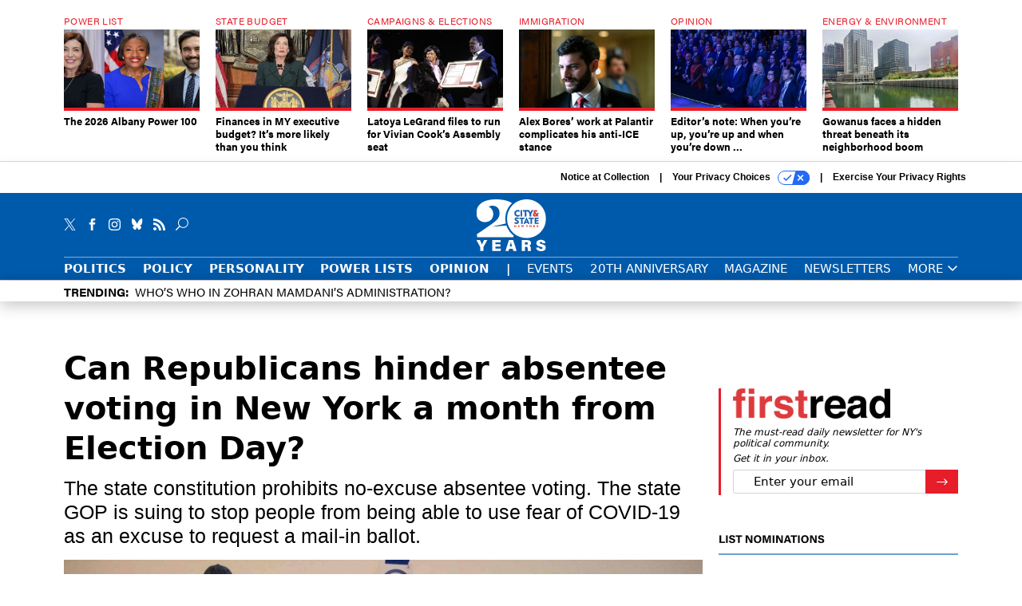

--- FILE ---
content_type: text/html; charset=utf-8
request_url: https://www.cityandstateny.com/policy/2022/10/can-republicans-hinder-absentee-voting-new-york-month-election-day/377957/?oref=csny-next-story
body_size: 23492
content:



<!DOCTYPE html>
<html lang="en">
  <head>
    <meta charset="utf-8">
    <meta http-equiv="X-UA-Compatible" content="IE=Edge;chrome=1"/>
    <meta name="viewport" content="width=device-width, initial-scale=1.0, maximum-scale=1.0, shrink-to-fit=no">
    
    

    <link rel="apple-touch-icon" sizes="180x180" href="/apple-touch-icon.png">
    <link rel="icon" type="image/png" sizes="32x32" href="/favicon-32x32.png">
    <link rel="icon" type="image/png" sizes="16x16" href="/favicon-16x16.png">
    <link rel="manifest" href="/site.webmanifest">

    
      <!-- Google Tag Manager -->
<script>(function(w,d,s,l,i){w[l]=w[l]||[];w[l].push({'gtm.start':
new Date().getTime(),event:'gtm.js'});var f=d.getElementsByTagName(s)[0],
j=d.createElement(s),dl=l!='dataLayer'?'&l='+l:'';j.async=true;j.src=
'https://www.googletagmanager.com/gtm.js?id='+i+dl;f.parentNode.insertBefore(j,f);
})(window,document,'script','dataLayer','GTM-KQZCJKZ');</script>
<!-- End Google Tag Manager -->


    

    <meta name="google-site-verification" content="O-0li0EE8W7UlXELmgP5n5K4vcSIhmgtD44p1EytEIY" />

    <title>Can Republicans hinder absentee voting in New York a month from Election Day? - City &amp; State New York</title>

    <meta name="keywords" content="new york, voting, absentee voting, elections"/>
    <meta name="description" content="The state constitution prohibits no-excuse absentee voting. The state GOP is suing to stop people from being able to use fear of COVID-19 as an excuse t..."/>

    
    <meta property="og:site_name" content="City &amp; State NY"/>

    <meta property="og:description" content="The state constitution prohibits no-excuse absentee voting. The state GOP is suing to stop people from being able to use fear of COVID-19 as an excuse to request a mail-in ballot."/>

    <meta property="og:title" content="Can Republicans hinder absentee voting in New York a month from Election Day?"/>

    <meta property="og:url" content="https://www.cityandstateny.com/policy/2022/10/can-republicans-hinder-absentee-voting-new-york-month-election-day/377957/"/>

    <meta property="og:image" content="https://cdn.cityandstateny.com/media/img/cd/2022/10/03/GettyImages_1242672940/open-graph.jpg"/>

    <meta property="og:type" content="article"/>


    
    <meta property="fb:pages" content="187714067110"/>
    <meta property="article:publisher" content="https://www.facebook.com/cityandstateny"/>
    <meta property="fb:admins" content="578600878"/>
    <meta property="fb:app_id" content="361003228745370"/>

    <script type="application/ld+json">
{"url": "https://www.cityandstateny.com", "@context": "http://schema.org", "@type": "Organization", "sameAs": ["https://www.facebook.com/cityandstateny", "https://x.com/CityAndStateNY", "https://www.linkedin.com/company/city-&-state"], "name": "City & State New York"}
</script>

    
      <script type="application/ld+json">
{"mainEntityOfPage": "https://www.cityandstateny.com/policy/2022/10/can-republicans-hinder-absentee-voting-new-york-month-election-day/377957/", "dateModified": "2022-10-04T17:11:51", "description": "The state constitution prohibits no-excuse absentee voting. The state GOP is suing to stop people from being able to use fear of COVID-19 as an excuse to request a mail-in ballot.", "publisher": {"@type": "Organization", "name": "City & State New York"}, "headline": "Can Republicans hinder absentee voting in New York a month from Election Day?", "@context": "http://schema.org", "image": {"url": "https://cdn.cityandstateny.com/media/img/cd/2022/10/03/GettyImages_1242672940/route-fifty-lead-image.jpg?1664819059", "width": 1200, "@type": "ImageObject", "height": 550}, "author": {"url": "/voices/rebecca-c-lewis/17230/", "@type": "Person", "name": "Rebecca C. Lewis"}, "@type": "Article", "datePublished": "2022-10-03T13:44:24"}
</script>
    

    
      
        <meta name="twitter:description" content="The state constitution prohibits no-excuse absentee voting. The state GOP is suing to stop people from being able to use fear of COVID-19 as an excuse to request a mail-in ballot.">
      
        <meta name="twitter:image" content="https://cdn.cityandstateny.com/media/img/cd/2022/10/03/GettyImages_1242672940/860x394.jpg">
      
        <meta name="twitter:title" content="Can Republicans hinder absentee voting in New York a month from Election Day?">
      
        <meta name="twitter:site" content="@csny">
      
        <meta name="twitter:creator" content="@_rebeccaclewis">
      
        <meta name="twitter:card" content="summary_large_image">
      
    

    
  
    <meta name="pubdate" content="2022-10-03T17:44:24+00:00"/>
  

  


    
      <link rel="canonical" href="https://www.cityandstateny.com/policy/2022/10/can-republicans-hinder-absentee-voting-new-york-month-election-day/377957/"/>
    

    
  <link rel="preconnect" href="https://fonts.googleapis.com">
  <link rel="preconnect" href="https://fonts.gstatic.com" crossorigin>
  <link href="https://fonts.googleapis.com/css2?family=PT+Serif:ital,wght@0,400;0,700;1,400;1,700&display=swap" rel="stylesheet">
  <link rel="stylesheet" href="https://use.typekit.net/xhd8pjr.css">
  <link href="https://fonts.googleapis.com/css2?family=Lobster&display=swap" rel="stylesheet">


    
    
    
    <link href="/static/base/third_party/bootstrap/bootstrap-4/css/base-bootstrap.css" rel="stylesheet" type="text/css"/>

    
  

<link rel="stylesheet" href="/static/compressed/django/css/csny-9cd4d92f778a.css" type="text/css" />



    
    

    
        
  <script type="text/javascript">
    var _iub = _iub || {}; _iub.cons_instructions = _iub.cons_instructions || []; 
    _iub.cons_instructions.push(["init", {api_key: "dSYjb9Yl8KyDieHtCqFohR9DdCD4W8NH"}]);
  </script><script type="text/javascript" src="https://cdn.iubenda.com/cons/iubenda_cons.js" async></script>



        
          
<script async type="text/javascript" src="https://securepubads.g.doubleclick.net/tag/js/gpt.js" class="_iub_cs_activate" data-iub-purposes="5"></script>
<script type="text/javascript">
  window.googletag = window.googletag || { cmd: [] };

  var GEMG = GEMG || {};
  (function(){
    GEMG.GPT = {
      ad_unit: '/617/cityandstateny.com/section_policy/content/pid_377957',
      base_ad_unit: '/617/cityandstateny.com',
      targeting: {
        page: {
          
          'topics': ['campaigns-elections','new-york-state'],
          
          'post_id': ['377957'],
          
          'keywords': ['absentee-voting','elections','new-york','voting'],
          
          'primary_category': ['policy'],
          
          'categories': ['policy','politics'],
          
          'referring_domain': ['Typed/Bookmarked']
          
        },
        slot: {}
      }
    };
  })();
</script>

        

        

        <script type="text/javascript">
          var GEMG = GEMG || {};

          GEMG.STATIC_ROOT = "/static/";
          GEMG.NON_CDN_STATIC_URL = "/static/";

        </script>

        
  


<script type="text/javascript" src="/static/compressed/django/js/ddd1ebbcd4ef.js"></script>


  <script async type="module" src="/static/base/js/frontend-lib/dist/app.js?v=20.25.0"></script>



        <script>
          svg4everybody({
              
          });
        </script>

      <!--[if IE]>
      <script type="text/javascript" src="/static/base/js/ie.js?v=20.25.0"></script>
      <![endif]-->

      
        
          

<!-- Global site tag (gtag.js) - Google Analytics -->
<script async src="https://www.googletagmanager.com/gtag/js?id=G-ZCB489YBJB"></script>
<script>
  GEMG.GoogleAnalytics = (GEMG.GoogleAnalytics || {});
  GEMG.GoogleAnalytics.Base = (GEMG.GoogleAnalytics.Base || {});
  GEMG.GoogleAnalytics.Config = {"tracking_ga4_id": "G-ZCB489YBJB", "tag_manager_id": "GTM-KQZCJKZ", "has_old_interstitial": false};

  window.dataLayer = window.dataLayer || [];
  function gtag(){dataLayer.push(arguments);}
  gtag('js', new Date());

  var oref = GEMG.URL.getUrlParam('oref');

  
    var params = {"seo_keywords": "new york, voting, absentee voting, elections", "site_section": "Policy", "publish_weekday": 1, "topics": "new-york-state,campaigns-elections", "original_title": "Can Republicans hinder absentee voting in New York a month from Election Day?", "word_count": 574, "date_published": "Oct 03, 2022 01:44 PM", "days_since_publication": 1206, "page_type": "post", "authors": "Rebecca C. Lewis", "organization": "City \u0026 State New York", "content_id": "post_manager.post.377957", "image_count": 0};
    params.custom_map = GEMG.GoogleAnalytics.Base.CUSTOM_MAP
    if (oref) {
      params.referring_module = oref;
    }
    gtag('config', 'G-ZCB489YBJB', params);
  


</script>

        
      

      
        
          

<!-- Global site Chartbeat -->
<script type="text/javascript">
  (function() {
    /** CONFIGURATION START **/
    var _sf_async_config = window._sf_async_config = (window._sf_async_config || {});
    _sf_async_config.uid = 67132;
    _sf_async_config.domain = 'cityandstateny.com';
    _sf_async_config.flickerControl = false;
    _sf_async_config.useCanonical = true;
    _sf_async_config.useCanonicalDomain = true;
    _sf_async_config.sections = 'Policy';
    _sf_async_config.authors = 'Rebecca C. Lewis';
    /** CONFIGURATION END **/
    function loadChartbeat() {
        var e = document.createElement('script');
        var n = document.getElementsByTagName('script')[0];
        e.type = 'text/javascript';
        e.async = true;
        e.src = '//static.chartbeat.com/js/chartbeat.js';
        n.parentNode.insertBefore(e, n);
    }
    loadChartbeat();
  })();
</script>
<script async src="//static.chartbeat.com/js/chartbeat_mab.js"></script>

        
      

      <script>
  !(function () {
    var analytics = (window.analytics = window.analytics || []);
    if (!analytics.initialize)
      if (analytics.invoked)
        window.console &&
          console.error &&
          console.error("Segment snippet included twice.");
      else {
        analytics.invoked = !0;
        analytics.methods = [
          "trackSubmit",
          "trackClick",
          "trackLink",
          "trackForm",
          "pageview",
          "identify",
          "reset",
          "group",
          "track",
          "ready",
          "alias",
          "debug",
          "page",
          "once",
          "off",
          "on",
          "addSourceMiddleware",
          "addIntegrationMiddleware",
          "setAnonymousId",
          "addDestinationMiddleware",
        ];
        analytics.factory = function (e) {
          return function () {
            var t = Array.prototype.slice.call(arguments);
            t.unshift(e);
            analytics.push(t);
            return analytics;
          };
        };
        for (var e = 0; e < analytics.methods.length; e++) {
          var key = analytics.methods[e];
          analytics[key] = analytics.factory(key);
        }
        analytics.load = function (key, e) {
          var t = document.createElement("script");
          t.type = "text/javascript";
          t.async = !0;
          t.src =
            "https://cdn.segment.com/analytics.js/v1/" +
            key +
            "/analytics.min.js";
          var n = document.getElementsByTagName("script")[0];
          n.parentNode.insertBefore(t, n);
          analytics._loadOptions = e;
        };
        analytics._writeKey = "zWa6J4dmY7c7i40BzI2Q0j43sCmWe3hl";
        analytics.SNIPPET_VERSION = "4.15.3";
        analytics.load("zWa6J4dmY7c7i40BzI2Q0j43sCmWe3hl");
      }
  })();
</script>


      
        <script async src="https://pub.doubleverify.com/dvtag/35293539/DV1478738/pub.js"></script>
        <script>
          window.onDvtagReady = function (callback, timeout = 750) {
           window.dvtag = window.dvtag || {}
           dvtag.cmd = dvtag.cmd || []
           const opt = { callback, timeout, timestamp: new Date().getTime() }
           dvtag.cmd.push(function () { dvtag.queueAdRequest(opt) })
           setTimeout(function () {
            const cb = opt.callback
            opt.callback = null
            if (cb) cb()
           }, timeout)
          }
        </script>
      
    

    

    
    
<meta name="sailthru.author" content="Rebecca C. Lewis"/>

<meta name="sailthru.date" content="2022-10-03T17:44:24Z"/>

<meta name="sailthru.description" content="The state constitution prohibits no-excuse absentee voting. The state GOP is suing to stop people from being able to use fear of COVID-19 as an excuse to request a mail-in ballot."/>



<meta name="sailthru.title" content="Can Republicans hinder absentee voting in New York a month from Election Day?"/>

<meta name="sailthru.tags" content="new-york,voting,elections,channel-policy,type-story,length-medium,site-csny"/>

<meta name="sailthru.images.full" content="https://cdn.cityandstateny.com/media/img/cd/2022/10/03/GettyImages_1242672940/original.jpg"/>

<meta name="sailthru.images.thumb" content="https://cdn.cityandstateny.com/media/img/cd/2022/10/03/GettyImages_1242672940/sailthru-thumbnail.jpg"/>


    

    
  <script type="text/javascript">
    var disqus_shortname = 'unused';
    var disqus_identifier = 'post_377957';
    var disqus_url = 'https://www.cityandstateny.com/policy/2022/10/can-republicans-hinder-absentee-voting-new-york-month-election-day/377957/';
</script>

  <script>window.twttr = (function(d, s, id) {
  var js, fjs = d.getElementsByTagName(s)[0],
    t = window.twttr || {};
  if (d.getElementById(id)) return t;
  js = d.createElement(s);
  js.id = id;
  js.src = "https://platform.x.com/widgets.js";
  fjs.parentNode.insertBefore(js, fjs);

  t._e = [];
  t.ready = function(f) {
    t._e.push(f);
  };

  return t;
}(document, "script", "twitter-wjs"));</script>


  



    
      <script src="https://www.google.com/recaptcha/api.js" async defer></script>

    
  </head>

  <body class="no-js  post-page skybox-mobile-top">
    <script>
      
      document.body.className = document.body.className.replace("no-js ","");
    </script>

    
      <!-- Google Tag Manager (noscript) -->
<noscript><iframe src="https://www.googletagmanager.com/ns.html?id=GTM-KQZCJKZ"
height="0" width="0" style="display:none;visibility:hidden"></iframe></noscript>
<!-- End Google Tag Manager (noscript) -->


    

    
      
  



<aside class="interstitial js-interstitial interstitial-mobile-disabled">
  <div class="interstitial-ad-container ad-container">
    <header class="interstitial-ad-header">
      <img src="/static/csny/images/csny-logo-main.svg?v=5" class="interstitial-logo" alt="City & State New York">
    </header>
    <div class="interstitial-ad-body">
      <div class="interstitial-ad-content">
        <div class="js-interstitial-desktop d-none d-xl-block">
          
<div
  
  class="ad ad-None" class="_iub_cs_activate" data-iub-purposes="5"
>
  <div class="ad-container">
    
    

  
    
      <script
        class="ad-stub ad-stub-desktop"
        data-ad-unit="/617/cityandstateny.com/welcome"
        data-ad-sizes="interstitial"
        
        
          data-ad-template="advert_slot_only"
        
        
          data-ad-targeting='db72d646-0184-41a0-be5f-2e17ec44bceb'
        
        
      >
      
        GEMG.GPT.targeting.slot['db72d646-0184-41a0-be5f-2e17ec44bceb'] = {
        
          'level': [
            '0'
          ]
        
        };
      
      </script>
    
  

  
    
      <noscript class="ad-noscript">
        
          <a href="https://pubads.g.doubleclick.net/gampad/jump?sz=interstitial&amp;c=774885643&amp;iu=%2F617%2Fcityandstateny.com%2Fwelcome&amp;t=noscript%3Dtrue%26referring_domain%3DTyped%252FBookmarked%26level%3D0">
            <img src="https://pubads.g.doubleclick.net/gampad/ad?sz=interstitial&amp;c=774885643&amp;iu=%2F617%2Fcityandstateny.com%2Fwelcome&amp;t=noscript%3Dtrue%26referring_domain%3DTyped%252FBookmarked%26level%3D0"/>
          </a>
        
      </noscript>
    
  


  </div>
</div>


        </div>

        <div class="js-interstitial-tablet d-none d-md-block d-xl-none">
          
<div
  
  class="ad ad-None" class="_iub_cs_activate" data-iub-purposes="5"
>
  <div class="ad-container">
    
    

  
    
      <script
        class="ad-stub ad-stub-tablet"
        data-ad-unit="/617/cityandstateny.com/welcome"
        data-ad-sizes="interstitial"
        
          data-ad-size-mapping="interstitial"
        
        
          data-ad-template="advert_slot_only"
        
        
          data-ad-targeting='a2c062dc-71ce-497e-81ca-61d7225154ee'
        
        
      >
      
        GEMG.GPT.targeting.slot['a2c062dc-71ce-497e-81ca-61d7225154ee'] = {
        
          'level': [
            '1'
          ]
        
        };
      
      </script>
    
  

  
    
      <noscript class="ad-noscript">
        
          <a href="https://pubads.g.doubleclick.net/gampad/jump?tile=1&amp;sz=interstitial&amp;c=192554093&amp;iu=%2F617%2Fcityandstateny.com%2Fwelcome&amp;t=noscript%3Dtrue%26referring_domain%3DTyped%252FBookmarked%26level%3D1">
            <img src="https://pubads.g.doubleclick.net/gampad/ad?tile=1&amp;sz=interstitial&amp;c=192554093&amp;iu=%2F617%2Fcityandstateny.com%2Fwelcome&amp;t=noscript%3Dtrue%26referring_domain%3DTyped%252FBookmarked%26level%3D1"/>
          </a>
        
      </noscript>
    
  


  </div>
</div>


        </div>

        <div class="js-interstitial-mobile d-md-none">
          
<div
  
  class="ad ad-None" class="_iub_cs_activate" data-iub-purposes="5"
>
  <div class="ad-container">
    
    

  
    
      <script
        class="ad-stub ad-stub-mobile"
        data-ad-unit="/617/cityandstateny.com/welcome"
        data-ad-sizes="block"
        
        
          data-ad-template="ad_plain"
        
        
          data-ad-targeting='1e303f36-4fe9-45ea-847a-df027bdecb41'
        
        
      >
      
        GEMG.GPT.targeting.slot['1e303f36-4fe9-45ea-847a-df027bdecb41'] = {
        
          'level': [
            '2'
          ]
        
        };
      
      </script>
    
  

  
    
      <noscript class="ad-noscript">
        
          <a href="https://pubads.g.doubleclick.net/gampad/jump?tile=2&amp;sz=300x250&amp;c=451731011&amp;iu=%2F617%2Fcityandstateny.com%2Fwelcome&amp;t=noscript%3Dtrue%26referring_domain%3DTyped%252FBookmarked%26level%3D2">
            <img src="https://pubads.g.doubleclick.net/gampad/ad?tile=2&amp;sz=300x250&amp;c=451731011&amp;iu=%2F617%2Fcityandstateny.com%2Fwelcome&amp;t=noscript%3Dtrue%26referring_domain%3DTyped%252FBookmarked%26level%3D2"/>
          </a>
        
      </noscript>
    
  


  </div>
</div>


        </div>
      </div>
    </div>
    <footer class="interstitial-ad-footer">
      <button class="interstitial-continue-btn js-interstitial-continue-btn">
        <span class="interstitial-continue-btn-text">
          Continue to the site<span class="interstitial-timer js-interstitial-timer"></span> <i class="fa fa-caret-right"></i>
        </span>
      </button>
    </footer>
  </div>
</aside>


    

    
  <script>
    var GEMG = window.GEMG || {};
    GEMG.Page = GEMG.Page || {};
    GEMG.Page.Config = {
    
        SPMSiteTag: "site-csny",
        SPMModules: ["csny_recommended"],

        recForYouTheme: "promo-theme-plain",
        recForYouTitle: "Recommended for You",

        orefs: {
            infiniteScroll: "csny-next-story"
        },

        recForYouOref: "csny-rec-for-you",
        siteId: 'csny_id'

    

    };
</script>

  <script>
    (function() {
      var interstitial = new CSNY.GPT.Interstitial();
      
  
    
        var suppressInterstitial = false;
      
  

      interstitial.init(suppressInterstitial);
    })();
  </script>


    
      <script>
  window.fbAsyncInit = function() {
    FB.init({
      appId      : '361003228745370',
      autoLogAppEvents : true,
      xfbml      : true,
      version    : 'v2.11'
    });
  };

  (function(d, s, id){
     var js, fjs = d.getElementsByTagName(s)[0];
     if (d.getElementById(id)) {return;}
     js = d.createElement(s); js.id = id;
     js.src = "https://connect.facebook.net/en_US/sdk.js";
     fjs.parentNode.insertBefore(js, fjs);
   }(document, 'script', 'facebook-jssdk'));
</script>

    

    <a accesskey="S" class="accessibility" href="#main">Skip to Content</a>

    


    
  <section class="l-before-top-nav d-none d-md-block">

    
  <div class="l-spacing-1rem-up">
    



<div class="container">
  <div
    class="skybox row js-sky-earth-box"
    data-position="article-top"
    data-spritesheet="/static/base/svg/spritesheet.svg"
  >
    
      <div
        
          class="d-none d-md-block col-md-3 col-lg-2"
        
      >
        


<aside
  
    class="skybox-item"
  
>
  <a
    class="skybox-link"
    href="/power-lists/2026/01/2026-albany-power-100/410706/?oref=csny-skybox-post"
    
  >
    
      <span class="skybox-label">Power List</span>
    

    <div class="skybox-image-container"><img class="skybox-img" src="https://cdn.cityandstateny.com/media/img/cd/2026/01/16/Albany_Power_100_headline_image/261x157.jpg?1768588370" alt="From left to right: Kathy Hochul, Andrea Stewart-Cousins &amp; Zohran Mamdani"/></div>
    

    <span class="skybox-text">The 2026 Albany Power 100</span>
  </a>
  
</aside>

      </div>
    
      <div
        
          class="d-none d-md-block col-md-3 col-lg-2"
        
      >
        


<aside
  
    class="skybox-item"
  
>
  <a
    class="skybox-link"
    href="/policy/2026/01/finances-my-executive-budget-its-more-likely-you-think/410791/?oref=csny-skybox-post"
    
  >
    
      <span class="skybox-label">State Budget</span>
    

    <div class="skybox-image-container"><img class="skybox-img" src="https://cdn.cityandstateny.com/media/img/cd/2026/01/20/signal_2026_01_20_130920_1/261x157.mpo?1768933052" alt="Gov. Kathy Hochul announces her executive budget proposal alongside budget director Blake Washington, left, and Secretary to the Governor Karen Persichilli Keogh, right, on Jan. 20, 2026."/></div>
    

    <span class="skybox-text">Finances in MY executive budget? It’s more likely than you think</span>
  </a>
  
</aside>

      </div>
    
      <div
        
          class="d-none d-md-block col-md-3 col-lg-2"
        
      >
        


<aside
  
    class="skybox-item"
  
>
  <a
    class="skybox-link"
    href="/politics/2026/01/latoya-legrand-files-run-vivian-cooks-assembly-seat/410844/?oref=csny-skybox-post"
    
  >
    
      <span class="skybox-label">Campaigns &amp; Elections</span>
    

    <div class="skybox-image-container"><img class="skybox-img" src="https://cdn.cityandstateny.com/media/img/cd/2026/01/21/GettyImages_137137079/261x157.jpg?1769035965" alt="Vivian Cook, seen here at a 2012 event, has served in the Assembly since 1991."/></div>
    

    <span class="skybox-text">Latoya LeGrand files to run for Vivian Cook’s Assembly seat</span>
  </a>
  
</aside>

      </div>
    
      <div
        
          class="d-none d-md-block col-md-3 col-lg-2"
        
      >
        


<aside
  
    class="skybox-item"
  
>
  <a
    class="skybox-link"
    href="/politics/2026/01/alex-bores-work-palantir-complicates-his-anti-ice-stance/410813/?oref=csny-skybox-post"
    
  >
    
      <span class="skybox-label">Immigration</span>
    

    <div class="skybox-image-container"><img class="skybox-img" src="https://cdn.cityandstateny.com/media/img/cd/2026/01/20/GettyImages_2219969697/261x157.jpg?1768951213" alt="Assemblymember Alex Bores, seen here at the state Capitol on May 13, 2024, said he left Palantir over its work with ICE. But he didn&#39;t leave quickly."/></div>
    

    <span class="skybox-text">Alex Bores’ work at Palantir complicates his anti-ICE stance</span>
  </a>
  
</aside>

      </div>
    
      <div
        
          class="d-none d-lg-block col-lg-2"
        
      >
        


<aside
  
    class="skybox-item"
  
>
  <a
    class="skybox-link"
    href="/opinion/2026/01/editors-note-when-youre-youre-and-when-youre-down/410815/?oref=csny-skybox-post"
    
  >
    
      <span class="skybox-label">Opinion</span>
    

    <div class="skybox-image-container"><img class="skybox-img" src="https://cdn.cityandstateny.com/media/img/cd/2026/01/20/55038825037_4966560f9b_o/261x157.jpg?1768971231" alt="Many of Albany’s top power players gathered in The Egg for Hochul’s State of the State."/></div>
    

    <span class="skybox-text">Editor’s note: When you’re up, you’re up and when you’re down …</span>
  </a>
  
</aside>

      </div>
    
      <div
        
          class="d-none d-lg-block col-lg-2"
        
      >
        


<aside
  
    class="skybox-item"
  
>
  <a
    class="skybox-link"
    href="/policy/2026/01/gowanus-faces-hidden-threat-beneath-its-neighborhood-boom/410787/?oref=csny-skybox-post"
    
  >
    
      <span class="skybox-label">Energy &amp; Environment</span>
    

    <div class="skybox-image-container"><img class="skybox-img" src="https://cdn.cityandstateny.com/media/img/cd/2026/01/20/Gowanus4/261x157.jpg?1768928576" alt="New residential buildings rise along the Gowanus Canal, once a center of industrial activity."/></div>
    

    <span class="skybox-text">Gowanus faces a hidden threat beneath its neighborhood boom</span>
  </a>
  
</aside>

      </div>
    

    <div class="owl-carousel skybox-carousel col-xs-12 d-md-none">
      
        <div class="skybox-carousel-item" data-internal-position="0">
          


<aside
  
    class="skybox-item"
  
>
  <a
    class="skybox-link"
    href="/power-lists/2026/01/2026-albany-power-100/410706/?oref=csny-skybox-post"
    
  >
    
      <span class="skybox-label">Power List</span>
    

    <div class="skybox-image-container"><img class="skybox-img" src="https://cdn.cityandstateny.com/media/img/cd/2026/01/16/Albany_Power_100_headline_image/261x157.jpg?1768588370" alt="From left to right: Kathy Hochul, Andrea Stewart-Cousins &amp; Zohran Mamdani"/></div>
    

    <span class="skybox-text">The 2026 Albany Power 100</span>
  </a>
  
</aside>

        </div>
      
        <div class="skybox-carousel-item" data-internal-position="1">
          


<aside
  
    class="skybox-item"
  
>
  <a
    class="skybox-link"
    href="/policy/2026/01/finances-my-executive-budget-its-more-likely-you-think/410791/?oref=csny-skybox-post"
    
  >
    
      <span class="skybox-label">State Budget</span>
    

    <div class="skybox-image-container"><img class="skybox-img" src="https://cdn.cityandstateny.com/media/img/cd/2026/01/20/signal_2026_01_20_130920_1/261x157.mpo?1768933052" alt="Gov. Kathy Hochul announces her executive budget proposal alongside budget director Blake Washington, left, and Secretary to the Governor Karen Persichilli Keogh, right, on Jan. 20, 2026."/></div>
    

    <span class="skybox-text">Finances in MY executive budget? It’s more likely than you think</span>
  </a>
  
</aside>

        </div>
      
        <div class="skybox-carousel-item" data-internal-position="2">
          


<aside
  
    class="skybox-item"
  
>
  <a
    class="skybox-link"
    href="/politics/2026/01/latoya-legrand-files-run-vivian-cooks-assembly-seat/410844/?oref=csny-skybox-post"
    
  >
    
      <span class="skybox-label">Campaigns &amp; Elections</span>
    

    <div class="skybox-image-container"><img class="skybox-img" src="https://cdn.cityandstateny.com/media/img/cd/2026/01/21/GettyImages_137137079/261x157.jpg?1769035965" alt="Vivian Cook, seen here at a 2012 event, has served in the Assembly since 1991."/></div>
    

    <span class="skybox-text">Latoya LeGrand files to run for Vivian Cook’s Assembly seat</span>
  </a>
  
</aside>

        </div>
      
        <div class="skybox-carousel-item" data-internal-position="3">
          


<aside
  
    class="skybox-item"
  
>
  <a
    class="skybox-link"
    href="/politics/2026/01/alex-bores-work-palantir-complicates-his-anti-ice-stance/410813/?oref=csny-skybox-post"
    
  >
    
      <span class="skybox-label">Immigration</span>
    

    <div class="skybox-image-container"><img class="skybox-img" src="https://cdn.cityandstateny.com/media/img/cd/2026/01/20/GettyImages_2219969697/261x157.jpg?1768951213" alt="Assemblymember Alex Bores, seen here at the state Capitol on May 13, 2024, said he left Palantir over its work with ICE. But he didn&#39;t leave quickly."/></div>
    

    <span class="skybox-text">Alex Bores’ work at Palantir complicates his anti-ICE stance</span>
  </a>
  
</aside>

        </div>
      
        <div class="skybox-carousel-item" data-internal-position="4">
          


<aside
  
    class="skybox-item"
  
>
  <a
    class="skybox-link"
    href="/opinion/2026/01/editors-note-when-youre-youre-and-when-youre-down/410815/?oref=csny-skybox-post"
    
  >
    
      <span class="skybox-label">Opinion</span>
    

    <div class="skybox-image-container"><img class="skybox-img" src="https://cdn.cityandstateny.com/media/img/cd/2026/01/20/55038825037_4966560f9b_o/261x157.jpg?1768971231" alt="Many of Albany’s top power players gathered in The Egg for Hochul’s State of the State."/></div>
    

    <span class="skybox-text">Editor’s note: When you’re up, you’re up and when you’re down …</span>
  </a>
  
</aside>

        </div>
      
        <div class="skybox-carousel-item" data-internal-position="5">
          


<aside
  
    class="skybox-item"
  
>
  <a
    class="skybox-link"
    href="/policy/2026/01/gowanus-faces-hidden-threat-beneath-its-neighborhood-boom/410787/?oref=csny-skybox-post"
    
  >
    
      <span class="skybox-label">Energy &amp; Environment</span>
    

    <div class="skybox-image-container"><img class="skybox-img" src="https://cdn.cityandstateny.com/media/img/cd/2026/01/20/Gowanus4/261x157.jpg?1768928576" alt="New residential buildings rise along the Gowanus Canal, once a center of industrial activity."/></div>
    

    <span class="skybox-text">Gowanus faces a hidden threat beneath its neighborhood boom</span>
  </a>
  
</aside>

        </div>
      
    </div>

  </div>
</div>


  </div>


    <div class="js-article-top-ad js-top-ad advert-plain-gray">
      
<div
  
  class="ad ad-None" class="_iub_cs_activate" data-iub-purposes="5"
>
  <div class="ad-container">
    
    

  
    
      <script
        class="ad-stub ad-stub-desktop"
        data-ad-unit="/617/cityandstateny.com/section_policy/content/pid_377957"
        data-ad-sizes="billboard,leaderboard"
        
        
        
          data-ad-targeting='6f598a39-1567-4e12-875b-c6646bd7dbb8'
        
        
      >
      
        GEMG.GPT.targeting.slot['6f598a39-1567-4e12-875b-c6646bd7dbb8'] = {
        
          'level': [
            '3'
          ],
        
          'topics': [
            'campaigns-elections',
          
            'new-york-state'
          ],
        
          'post_id': [
            '377957'
          ],
        
          'keywords': [
            'absentee-voting',
          
            'elections',
          
            'new-york',
          
            'voting'
          ],
        
          'primary_category': [
            'policy'
          ],
        
          'categories': [
            'policy',
          
            'politics'
          ]
        
        };
      
      </script>
    
  

  
    
  


  </div>
</div>


      
<div
  
  class="ad ad-None" class="_iub_cs_activate" data-iub-purposes="5"
>
  <div class="ad-container">
    
    

  
    
      <script
        class="ad-stub ad-stub-tablet"
        data-ad-unit="/617/cityandstateny.com/section_policy/content/pid_377957"
        data-ad-sizes="leaderboard"
        
          data-ad-size-mapping="tablet_top_ad"
        
        
        
          data-ad-targeting='2a63c33c-44c5-4258-bf81-376c7d5bae91'
        
        
      >
      
        GEMG.GPT.targeting.slot['2a63c33c-44c5-4258-bf81-376c7d5bae91'] = {
        
          'level': [
            '4'
          ],
        
          'topics': [
            'campaigns-elections',
          
            'new-york-state'
          ],
        
          'post_id': [
            '377957'
          ],
        
          'keywords': [
            'absentee-voting',
          
            'elections',
          
            'new-york',
          
            'voting'
          ],
        
          'primary_category': [
            'policy'
          ],
        
          'categories': [
            'policy',
          
            'politics'
          ]
        
        };
      
      </script>
    
  

  
    
  


  </div>
</div>


    </div>

  </section>


    <div id="wrapper">
      <!-- homepage takeover -->
      
      
        

        
  

<div id="alt-navbar-placeholder">

  <div id="header" class="alt-navbar">
    

<div class="iub-privacy container">
<div class="row justify-content-end">
    <ul class="iub-privacy-list">
        <li class="iub-privacy-divider iub-privacy-item">
            <button class="iub-privacy-link iubenda-cs-uspr-link">Notice at Collection</button>
        </li>
        <li class="iub-privacy-divider iub-privacy-item">
            <button class="iub-privacy-link iubenda-cs-preferences-link">
                Your Privacy Choices   <svg
    
    class="iub-privacy-icon"
    aria-hidden="true"
  >
    <use xlink:href="/static/base/svg/spritesheet.svg?v=20.25.0#icon-privacy-choice"/>
  </svg>
            </button>
        </li>
        <li class="iub-privacy-item"><a id="iub-privacy-rights-link" class="iub-privacy-link" href="https://www.govexec.com/exercise-your-rights/">Exercise Your Privacy Rights</a></li>
    </ul>
    </div>
</div>



    <div class="alt-navbar-top-area">
      <div class="container">
        <div class="row top-row-nav">
          <div class="col-12">
            <ul class="social-options social-options-nav">
              <li class="social-options-item">
                <a href="https://x.com/CityAndStateNY" target="_blank">
                    <svg
    
    class="social-options-svg"
    
  >
    <use xlink:href="/static/base/svg/spritesheet.svg?v=20.25.0#icon-x-2"/>
  </svg>
                </a>
              </li>
              <li class="social-options-item">
                <a href="https://www.facebook.com/cityandstateny" target="_blank">
                    <svg
    
    class="social-options-svg"
    
  >
    <use xlink:href="/static/base/svg/spritesheet.svg?v=20.25.0#icon-facebook-2"/>
  </svg>
                </a>
              </li>
              <li class="social-options-item">
                <a href="https://www.instagram.com/cityandstateny/" target="_blank">
                    <svg
    
    class="social-options-svg"
    
  >
    <use xlink:href="/static/base/svg/spritesheet.svg?v=20.25.0#instagram-logo"/>
  </svg>
                </a>
              </li>
              <li class="social-options-item">
                <a href="https://bsky.app/profile/cityandstateny.bsky.social" target="_blank">
                  <img src="/static/csny/images/bluesky-icon-white.svg" class="social-options-svg" alt="CSNY Bluesky">
                </a>
              </li>
              <li class="social-options-item">
                <a href="/rss/all/" target="_blank">
                    <svg
    
    class="social-options-svg"
    
  >
    <use xlink:href="/static/base/svg/spritesheet.svg?v=20.25.0#icon-rss-2"/>
  </svg>
                </a>
              </li>
              <li class="social-options-item search-item">
                

<div class="search-box-2">
  <div class="search-box-2-inner">
    <button type="button" class="search-box-2-expand-btn icon-button">
        <svg
    
    class="search-box-2-mag-svg"
    
  >
    <use xlink:href="/static/base/svg/spritesheet.svg?v=20.25.0#icon-search"/>
  </svg>
    </button>
    <form class="search-box-2-input-holder" action="/search/">
      <input class="search-box-2-input" type="text" name="q" placeholder="Search" required>
      <button type="submit" class="search-box-2-submit">
          <svg
    
    class="search-box-2-submit-svg"
    
  >
    <use xlink:href="/static/base/svg/spritesheet.svg?v=20.25.0#icon-arrow-right-1b"/>
  </svg>
      </button>
    </form>
    <button type="button" class="search-box-2-close-btn icon-button">
        <svg
    
    class="search-box-2-close-svg"
    
  >
    <use xlink:href="/static/base/svg/spritesheet.svg?v=20.25.0#icon-close"/>
  </svg>
    </button>
  </div>
</div>

              </li>
            </ul>
            <a href="/?oref=csny-nav" class="alt-navbar-logo-link">
              <img src="/static/csny/images/csny-logo-main.svg?v=5" class="alt-navbar-logo-svg" alt="City & State New York">
              <img src="/static/csny/images/csny-logo-main.svg?v=5" class="alt-navbar-small-logo-svg" alt="City & State New York">
            </a>
          </div>
        </div>
        <div class="row bottom-row-nav">
          <div class="col-12">
            


<ul class="nav-links nav-links-main border-nav-links js-primary-nav-bar">
  <li class="nav-links-item">
    <a class="nav-links-link" href="/politics/?oref=csny-nav">Politics</a>
  </li>
  <li class="nav-links-item">
    <a class="nav-links-link" href="/policy/?oref=csny-nav">Policy</a>
  </li>
  <li class="nav-links-item">
    <a class="nav-links-link" href="/personality/?oref=csny-nav">Personality</a>
  </li>
  <li class="nav-links-item">
    <a class="nav-links-link" href="/power-lists/?oref=csny-nav">Power Lists</a>
  </li>
  <li class="nav-links-item">
    <a class="nav-links-link" href="/opinion/?oref=csny-nav">Opinion</a>
  </li>
  <li class="nav-links-item nav-links-link">
    |
  </li>
  <li class="nav-links-item">
    <a class="nav-links-link light-weight" href="/events/?oref=csny-nav">Events</a>
  </li>
  <li class="nav-links-item">
    <a class="nav-links-link light-weight" href="/20th-anniversary/?oref=csny-nav">20th Anniversary</a>
  </li>
  <li class="nav-links-item">
    <a class="nav-links-link light-weight" href="/magazine/?oref=csny-nav">Magazine</a>
  </li>
  <li class="nav-links-item">
    <a class="nav-links-link light-weight" href="/newsletters/?oref=csny-nav">Newsletters</a>
  </li>
  <li class="bottom-bar-link-item bottom-bar-link-item-more">
    <button class="slim-link-button bottom-bar-link bottom-bar-menu-btn alt-navbar-menu-btn">
      More
        <svg
    
    class="slim-link-button-svg bottom-bar-link-svg menu-inactive"
    
  >
    <use xlink:href="/static/base/svg/spritesheet.svg?v=20.25.0#icon-carrot-down"/>
  </svg>
        <svg
    
    class="slim-link-button-svg bottom-bar-link-svg menu-active"
    
  >
    <use xlink:href="/static/base/svg/spritesheet.svg?v=20.25.0#icon-carrot-up"/>
  </svg>
    </button>
  </li>
</ul>

            <button class="alt-navbar-menu-btn hamburger hamburger--squeeze d-xl-none" type="button">
              <span class="hamburger-box">
                <span class="hamburger-inner"></span>
              </span>
            </button>
          </div>
        </div>
      </div>
    </div>
    <nav id="menu" class="menu">
  <div class="menu-inner">
    <div class="container">
      <div class="row">
        
  <div class="col-12 menu-site-links-main">
    <ul class="menu-links menu-main-links">
      <li class="search-item">
        

<div class="search-box-menu">
  <div class="search-box-menu-inner">
    <form class="search-box-menu-input-holder" action="/search/">
      <input class="search-box-menu-input" type="text" name="q" placeholder="Search" required>
      <button type="submit" class="search-box-menu-submit">
          <svg
    
    class="search-box-menu-mag-svg"
    
  >
    <use xlink:href="/static/base/svg/spritesheet.svg?v=20.25.0#icon-search"/>
  </svg>
      </button>
    </form>
  </div>
</div>

      </li>
      <li class="menu-link-item">
        <a class="menu-link" href="/politics/?oref=csny-nav">Politics</a>
      </li>
      <li class="menu-link-item">
        <a class="menu-link" href="/policy/?oref=csny-nav">Policy</a>
      </li>
      <li class="menu-link-item">
        <a class="menu-link" href="/personality/?oref=csny-nav">Personality</a>
      </li>
      <li class="menu-link-item">
        <a class="menu-link" href="/power-lists/?oref=csny-nav">Power Lists</a>
      </li>
      <li class="menu-link-item">
        <a class="menu-link" href="/opinion/?oref=csny-nav">Opinion</a>
      </li>
    </ul>
  </div>


        

        
  <div class="col-12 menu-site-links-grp">
    <ul class="menu-links menu-main-links">
      <li class="menu-link-item">
        <div class="csny-menu-divider"></div>
      </li>
      <li class="menu-link-item">
        <a class="menu-link" href="/events/?oref=csny-nav">Events</a>
      </li>
      <li class="menu-link-item">
        <a class="menu-link" href="/20th-anniversary/?oref=csny-nav">20th Anniversary</a>
      </li>
      <li class="menu-link-item">
        <a class="menu-link" href="/magazine/?oref=csny-nav">Magazine</a>
      </li>
      <li class="menu-link-item">
        <a class="menu-link" href="/newsletters/?oref=csny-nav">Newsletters</a>
      </li>
    </ul>
  </div>
  <div class="col-12 menu-site-links-csny">
    <ul class="menu-links menu-main-links">
      <li class="menu-link-item flyout-hide">
        <div class="csny-menu-divider"></div>
      </li>
      <li class="menu-link-item">
        <a class="menu-link" href="/special-report/?oref=csny-nav">Special Reports</a>
      </li>
      <li class="menu-link-item">
        <a class="menu-link" href="/podcast-home/?oref=csny-nav">Podcasts</a>
      </li>
      <li class="menu-link-item">
        <a class="menu-link" href="/job-boards/?oref=csny-nav">Job Board</a>
      </li>
      <li class="menu-link-item">
        <a class="menu-link" href="/resource-directory/?oref=csny-nav">Resource Directory</a>
      </li>
      <li class="menu-link-item">
        <a class="menu-link" href="/legal-and-public-notices/?oref=csny-nav">Legal & Public Notices</a>
      </li>
      <li class="menu-link-item">
        <div class="csny-menu-divider"></div>
      </li>
      <li class="menu-link-item">
        <a class="menu-link" href="/subscription/?oref=csny-nav">Subscription</a>
      </li>
      <li class="menu-link-item">
        <a class="menu-link" href="/advertise/?oref=csny-nav">Advertise</a>
      </li>
      <li class="menu-link-item">
        <a class="menu-link" href="/about/?oref=csny-nav">About Us</a>
      </li>
      <li class="menu-link-item">
        <a class="menu-link" href="/staff/?oref=csny-nav">Staff</a>
      </li>
      <li class="menu-link-item">
        <a class="menu-link" href="https://csny.threadless.com/">Merchandise</a>
      </li>
      <li class="menu-link-item">
        <a class="menu-link" href="https://www.parsintl.com/publication/city-and-state">Awards, Plaques & Permissions</a>
      </li>
      <li class="menu-link-item">
        <div class="csny-menu-divider"></div>
      </li>
      <li class="menu-link-item">
        <div class="channel-label">Channels</div>
        <a href="/nyn-media/?oref=csny-nav"><img src="/static/csny/images/cs-nyn-menu-logo.svg" class="csny-nyn-media-logo-svg" alt="NYN Media"></a>
      </li>
    </ul>
  </div>


        
          <div class="col-12 d-md-none">
            <div class="menu-divider rule-dots-1 dots-0-blue"></div>
          </div>
        

        <div class="col-12 d-md-none menu-social-options">
          
  <ul class="social-options social-options-menu">
    <li class="social-options-item">
      <a href="https://x.com/CityAndStateNY" target="_blank">
          <svg
    
    class="social-options-svg"
    
  >
    <use xlink:href="/static/base/svg/spritesheet.svg?v=20.25.0#icon-x-2"/>
  </svg>
      </a>
    </li>
    <li class="social-options-item">
      <a href="https://www.facebook.com/cityandstateny" target="_blank">
          <svg
    
    class="social-options-svg"
    
  >
    <use xlink:href="/static/base/svg/spritesheet.svg?v=20.25.0#icon-facebook-2"/>
  </svg>
      </a>
    </li>
    <li class="social-options-item">
      <a href="https://www.instagram.com/cityandstateny/" target="_blank">
          <svg
    
    class="social-options-svg"
    
  >
    <use xlink:href="/static/base/svg/spritesheet.svg?v=20.25.0#instagram-logo"/>
  </svg>
      </a>
    </li>
    <li class="social-options-item">
      <a href="https://bsky.app/profile/cityandstateny.bsky.social" target="_blank">
        <img src="/static/csny/images/bluesky-icon-white.svg" class="social-options-svg" alt="CSNY Bluesky">
      </a>
    </li>
    <li class="social-options-item">
      <a href="/rss/all/" target="_blank">
          <svg
    
    class="social-options-svg"
    
  >
    <use xlink:href="/static/base/svg/spritesheet.svg?v=20.25.0#icon-rss-2"/>
  </svg>
      </a>
    </li>
  </ul>

        </div>

        
          <div class="col-12 d-md-none">
            <div class="menu-divider rule-dots-1 dots-0-blue"></div>
          </div>
        

        
          

<div class="col-12 iub-privacy-menu">
    <ul class="iub-privacy-list">
      <li class="iub-privacy-divider iub-privacy-item">
          <button class="iub-privacy-link iubenda-cs-uspr-link" id="iub-notice-at-collection-btn">Notice at Collection</button>
      </li>
      <li class="iub-privacy-item">
          <button class="iub-privacy-link iubenda-cs-preferences-link" id="iub-privacy-choices-btn">
              Your Privacy Choices   <svg
    
    class="iub-privacy-icon"
    aria-hidden="true"
  >
    <use xlink:href="/static/base/svg/spritesheet.svg?v=20.25.0#icon-privacy-choice"/>
  </svg>
          </button>
      </li>
      <li class="iub-privacy-rights-link"><a id="iub-privacy-rights-menu-link" class="iub-privacy-link" href="https://www.govexec.com/exercise-your-rights/">Exercise Your Privacy Rights</a></li>
    </ul>
  </div>

        
        

      </div>
    </div>
  </div>
</nav>

    <div class="alt-navbar-bottom-area">
      <div class="container">
        <div class="row">
          <div class="col-12">
            <!-- closing </li> must be on same line -->
<ul class="divided-links divided-links-nav-trending js-trending-nav-bar">
  <li class="divided-links-item divided-links-item-title">Trending</li>
  
    <li class="divided-links-item">
      <a
        class="divided-links-link"
        href="/politics/2026/01/whos-who-zohran-mamdanis-administration/409701/?oref=csny-nav-trending"
        
        
      >Who’s who in Zohran Mamdani’s administration?</a></li>
  
</ul>

          </div>
        </div>
      </div>
    </div>
  </div>
</div>


        
        
  <div class="l-spacing-1rem-up">
    



<div class="container">
  <div
    class="skybox row js-sky-earth-box"
    data-position="article-top-mobile"
    data-spritesheet="/static/base/svg/spritesheet.svg"
  >
    <div class="skybox-mobile-post-carousel">
      <div id="skybox-mobile-post-item-container" class="skybox-mobile-post-item-container active2">
        
          
            <div class="skybox-mobile-post-column">
          
          <div class="skybox-mobile-post-item">
            


<aside
  
    class="skybox-item"
  
>
  <a
    class="skybox-link"
    href="/power-lists/2026/01/2026-albany-power-100/410706/?oref=csny-skybox-post-mobile"
    
  >
    <span class="skybox-text">The 2026 Albany Power 100</span>
  </a>
  
</aside>

            <hr>
          </div>
          
        
          
          <div class="skybox-mobile-post-item">
            


<aside
  
    class="skybox-item"
  
>
  <a
    class="skybox-link"
    href="/policy/2026/01/finances-my-executive-budget-its-more-likely-you-think/410791/?oref=csny-skybox-post-mobile"
    
  >
    <span class="skybox-text">Finances in MY executive budget? It’s more likely than you think</span>
  </a>
  
</aside>

            <hr>
          </div>
          
            </div>
          
        
          
            <div class="skybox-mobile-post-column">
          
          <div class="skybox-mobile-post-item">
            


<aside
  
    class="skybox-item"
  
>
  <a
    class="skybox-link"
    href="/politics/2026/01/latoya-legrand-files-run-vivian-cooks-assembly-seat/410844/?oref=csny-skybox-post-mobile"
    
  >
    <span class="skybox-text">Latoya LeGrand files to run for Vivian Cook’s Assembly seat</span>
  </a>
  
</aside>

            <hr>
          </div>
          
        
          
          <div class="skybox-mobile-post-item">
            


<aside
  
    class="skybox-item"
  
>
  <a
    class="skybox-link"
    href="/politics/2026/01/alex-bores-work-palantir-complicates-his-anti-ice-stance/410813/?oref=csny-skybox-post-mobile"
    
  >
    <span class="skybox-text">Alex Bores’ work at Palantir complicates his anti-ICE stance</span>
  </a>
  
</aside>

            <hr>
          </div>
          
            </div>
          
        
          
            <div class="skybox-mobile-post-column">
          
          <div class="skybox-mobile-post-item">
            


<aside
  
    class="skybox-item"
  
>
  <a
    class="skybox-link"
    href="/opinion/2026/01/editors-note-when-youre-youre-and-when-youre-down/410815/?oref=csny-skybox-post-mobile"
    
  >
    <span class="skybox-text">Editor’s note: When you’re up, you’re up and when you’re down …</span>
  </a>
  
</aside>

            <hr>
          </div>
          
        
          
          <div class="skybox-mobile-post-item">
            


<aside
  
    class="skybox-item"
  
>
  <a
    class="skybox-link"
    href="/policy/2026/01/gowanus-faces-hidden-threat-beneath-its-neighborhood-boom/410787/?oref=csny-skybox-post-mobile"
    
  >
    <span class="skybox-text">Gowanus faces a hidden threat beneath its neighborhood boom</span>
  </a>
  
</aside>

            <hr>
          </div>
          
            </div>
          
        
      </div>
      <svg id="skybox-mobile-left-arrow" class="skybox-icon">
        <use xlink:href="/static/base/svg/spritesheet.svg#icon-carrot-left"></use>
      </svg>
      <svg id="skybox-mobile-right-arrow" class="skybox-icon right">
        <use xlink:href="/static/base/svg/spritesheet.svg#icon-carrot-right"></use>
      </svg>
      <div class="skybox-mobile-post-carousel-dot-container"><div class="skybox-mobile-post-carousel-dot"></div><div class="skybox-mobile-post-carousel-dot"></div><div class="skybox-mobile-post-carousel-dot active"></div></div>
    </div>
  </div>
</div>


  </div>

      

      <main id="main" role="main" class="l-main">
        
  <div class="js-articles">
    
  






<article
  id="can-republicans-hinder-absentee-voting-new-york-month-election-day-377957"
  class="content js-article"
  data-ad-unit="/617/cityandstateny.com/section_policy/content/pid_377957"
  data-primary-category="policy"
  data-categories="policy,politics"
  data-sailthru="{&quot;url&quot;: &quot;/policy/2022/10/can-republicans-hinder-absentee-voting-new-york-month-election-day/377957/&quot;, &quot;track_url&quot;: true, &quot;spider&quot;: true, &quot;horizon_domain&quot;: &quot;horizon.cityandstateny.com&quot;, &quot;tags&quot;: &quot;new-york,voting,elections,channel-policy,type-story,length-medium,site-csny&quot;}"
  data-suppress-drop-cap="False"
  data-topics="campaigns-elections,new-york-state"
  data-full-url="https://www.cityandstateny.com/policy/2022/10/can-republicans-hinder-absentee-voting-new-york-month-election-day/377957/"
  data-id="377957"
  data-title="Can Republicans hinder absentee voting in New York a month from Election Day?"
  data-browser-title="Can Republicans hinder absentee voting in New York a month from Election Day? - City &amp; State New York"
  data-url="/policy/2022/10/can-republicans-hinder-absentee-voting-new-york-month-election-day/377957/"
  data-authors="Rebecca C. Lewis"
>
  

  <div class="l-content-container-unconstrained-mobile">
    <div class="l-content-row"><div class="l-content-right-rail-companion"><header class=" content-header l-spacing-1rem l-spacing-1hrem-sm-up l-spacing-2rem-md-up l-spacing-2hrem-xl-up "><p class="primary-topic post">New York State</p><h1 class="content-title">Can Republicans hinder absentee voting in New York a month from Election Day?</h1><h2 class="content-subhed">The state constitution prohibits no-excuse absentee voting. The state GOP is suing to stop people from being able to use fear of COVID-19 as an excuse to request a mail-in ballot.</h2><div class="content-image-container"><img
  
  class="lazy-img lazy-img-placeholder-24x11 content-image"
  src="[data-uri]"
  data-src="https://cdn.cityandstateny.com/media/img/cd/2022/10/03/GettyImages_1242672940/860x394.jpg?1664819059"
  alt="a new lawsuit from the state Republican and Conservative Parties could upend mail-in voting just a month away from Election Day."
><noscript><img
      
      class="lazy-img lazy-img-fallback content-image"
      src="https://cdn.cityandstateny.com/media/img/cd/2022/10/03/GettyImages_1242672940/860x394.jpg?1664819059"
      alt="a new lawsuit from the state Republican and Conservative Parties could upend mail-in voting just a month away from Election Day."
    ></noscript><script>
  $(function() {
    GEMG.HoverGroup.init({});
  });
</script></div><p class="content-caption-and-attribution"><span class="content-image-caption">
                    a new lawsuit from the state Republican and Conservative Parties could upend mail-in voting just a month away from Election Day.
                  </span><span class="content-image-attribution">
                    YUKI IWAMURA/AFP via Getty Images
                  </span></p></header></div><div class="l-content-right-rail"><div class="l-content-rail-item advert-placeholder advert-placeholder-tower"><div
  
  class="ad ad-None" class="_iub_cs_activate" data-iub-purposes="5"
><div class="ad-container"><script
        class="ad-stub ad-stub-desktop"
        data-ad-unit="/617/cityandstateny.com/section_policy/content/pid_377957"
        data-ad-sizes="tower"
        
        
        
          data-ad-targeting='523c72e9-a99d-4a6f-af64-f55a0643660f'
        
        
      >
      
        GEMG.GPT.targeting.slot['523c72e9-a99d-4a6f-af64-f55a0643660f'] = {
        
          'level': [
            '5'
          ],
        
          'topics': [
            'campaigns-elections',
          
            'new-york-state'
          ],
        
          'post_id': [
            '377957'
          ],
        
          'keywords': [
            'absentee-voting',
          
            'elections',
          
            'new-york',
          
            'voting'
          ],
        
          'primary_category': [
            'policy'
          ],
        
          'categories': [
            'policy',
          
            'politics'
          ]
        
        };
      
      </script></div></div><div
  
  class="ad ad-None" class="_iub_cs_activate" data-iub-purposes="5"
><div class="ad-container"><script
        class="ad-stub ad-stub-tablet"
        data-ad-unit="/617/cityandstateny.com/section_policy/content/pid_377957"
        data-ad-sizes="tower"
        
        
        
          data-ad-targeting='af8f2d73-6f3e-400d-9529-a483e1d248a1'
        
        
      >
      
        GEMG.GPT.targeting.slot['af8f2d73-6f3e-400d-9529-a483e1d248a1'] = {
        
          'level': [
            '6'
          ],
        
          'topics': [
            'campaigns-elections',
          
            'new-york-state'
          ],
        
          'post_id': [
            '377957'
          ],
        
          'keywords': [
            'absentee-voting',
          
            'elections',
          
            'new-york',
          
            'voting'
          ],
        
          'primary_category': [
            'policy'
          ],
        
          'categories': [
            'policy',
          
            'politics'
          ]
        
        };
      
      </script></div></div></div><div class="l-content-rail-item"></div><div class="l-content-rail-item"><aside class="newsletter-module-subscribe" data-controller="newsletter-module" data-newsletter-module-newsletter-survey-outlet=".newsletter-module-survey-modal" data-newsletter-module-input-error-class="has-danger"><div class="subscribe-title"><img class="first-read-logo" src="https://cdn.govexec.com/media/logos/first-read-3x.png" alt="First Read">
  The must-read daily newsletter for NY's political community.

      </div><p class="subscribe-text">
        Get it in your inbox.
      </p><form class="newsletter-module-subscribe-form" action="/newsletter-subscribe-v2/" method="post" data-newsletter-module-target="form" data-action="newsletter-module#validate"><input type="hidden" name="source-signup" value="ge-rail-post" data-newsletter-module-target="sourceSignup" /><input type="hidden" name="newsletter_csny_firstread" value="on"/><div class="form-group"><label class="subscribe-label"><span class="sr-only">email</span><div class="input-group" data-newsletter-module-target="emailInputGroup"><input class="form-control form-control-lg" name="email" type="email" placeholder=" Enter your email " required autocomplete="email" data-newsletter-module-target="email"><span class="input-group-append"><button class="btn btn-secondary" type="button" aria-label="Register for Newsletter (Opens a Dialog)" data-action="newsletter-module#validate"><svg
    
    class="subscribe-submit-icon"
    
  ><use xlink:href="/static/base/svg/spritesheet.svg?v=20.25.0#icon-arrow-right"/></svg><span class="sr-only">Register for Newsletter</span></button></span></div></label></div></form></aside><hr class="subscribe-hr"></div><div class="l-content-rail-item"></div><div class="l-content-rail-item advert-placeholder advert-placeholder-block"><div
  
  class="ad ad-None" class="_iub_cs_activate" data-iub-purposes="5"
><div class="ad-container"><script
        class="ad-stub ad-stub-desktop"
        data-ad-unit="/617/cityandstateny.com/section_policy/content/pid_377957"
        data-ad-sizes="block"
        
        
        
          data-ad-targeting='1c319032-b97f-464c-a296-f17d420fa57c'
        
        
      >
      
        GEMG.GPT.targeting.slot['1c319032-b97f-464c-a296-f17d420fa57c'] = {
        
          'level': [
            '7'
          ],
        
          'topics': [
            'campaigns-elections',
          
            'new-york-state'
          ],
        
          'post_id': [
            '377957'
          ],
        
          'keywords': [
            'absentee-voting',
          
            'elections',
          
            'new-york',
          
            'voting'
          ],
        
          'primary_category': [
            'policy'
          ],
        
          'categories': [
            'policy',
          
            'politics'
          ]
        
        };
      
      </script></div></div><div
  
  class="ad ad-None" class="_iub_cs_activate" data-iub-purposes="5"
><div class="ad-container"><script
        class="ad-stub ad-stub-tablet"
        data-ad-unit="/617/cityandstateny.com/section_policy/content/pid_377957"
        data-ad-sizes="block"
        
        
        
          data-ad-targeting='dd4e5df9-21f0-4189-9b1b-955363717559'
        
        
      >
      
        GEMG.GPT.targeting.slot['dd4e5df9-21f0-4189-9b1b-955363717559'] = {
        
          'level': [
            '8'
          ],
        
          'topics': [
            'campaigns-elections',
          
            'new-york-state'
          ],
        
          'post_id': [
            '377957'
          ],
        
          'keywords': [
            'absentee-voting',
          
            'elections',
          
            'new-york',
          
            'voting'
          ],
        
          'primary_category': [
            'policy'
          ],
        
          'categories': [
            'policy',
          
            'politics'
          ]
        
        };
      
      </script></div></div></div><div class="promo-theme-image-only promo-container js-image-only-module"><a class="promo-link js-image-only-module-link" href="https://www.cityandstateny.com/content/city-state-power-list-nominations/?oref=csny-list-promo" data-position="sidebar-home"><div class="promo-rail-img-container"><img
  
  class="lazy-img lazy-img-placeholder-1xh promo-rail-img"
  src="[data-uri]"
  data-src="https://cdn.cityandstateny.com/media/img/cd/2024/12/06/List_Nom_2025/500xh.png?1733507118"
  
><noscript><img
      
      class="lazy-img lazy-img-fallback promo-rail-img"
      src="https://cdn.cityandstateny.com/media/img/cd/2024/12/06/List_Nom_2025/500xh.png?1733507118"
      
    ></noscript><script>
  $(function() {
    GEMG.HoverGroup.init({});
  });
</script></div></a></div><div class="l-content-rail-item"></div><div class="l-content-rail-item"></div></div></div>
  </div>

  <div class="container js-trigger-set-current-post">
    
  <div class="ge-header">
     <div class="content-byline-and-date">
        

      <p class="content-byline d-xl-none">
        
          
            
              



  <span class="authors-multiple byline-capitalize">By </span>


<span class="authors-multiple-outer"><span class="authors-multiple"><a class='gemg-author-link' href='/voices/rebecca-c-lewis/17230/?oref=csny-post-author?oref=rf-post-author'>Rebecca C. Lewis</a></span></span>

            
          
        
      </p>

      
        <span class="content-byline-date-sep d-xl-none"> | </span>
        <span class="content-publish-date d-xl-none">
          <time datetime="2022-10-03T17:44:24+00:00">
              October 3, 2022
          </time>
        </span>
      
      </div>

      <div class="js-content-sticky-visibility-reference"></div>
  </div>


    <div class="l-content-row l-relative">

      <div class="l-content-left-rail l-content-sticky-ignore">
        

        
          <div class="content-authors content-authors-no-image l-spacing-5rem-up l-content-rail-item ">
            
              
                
  




  




<div><a class="gemg-author-link" href="/voices/rebecca-c-lewis/17230/?oref=csny-post-author"><span class="byline-capitalize">By </span>Rebecca C. Lewis</a></div>


              
            
          </div>
        

        
        

        
  
  <div class="content-publish-date">
      <time datetime="2022-10-03T17:44:24+00:00">
          October 3, 2022
      </time>
  </div>
  
  


<ul class="social-options social-options-post">
  <li class="social-options-item">
    <a href="https://x.com/share?url=https%3A%2F%2Fwww.cityandstateny.com%2Fpolicy%2F2022%2F10%2Fcan-republicans-hinder-absentee-voting-new-york-month-election-day%2F377957%2F&amp;text=Can+Republicans+hinder+absentee+voting+in+New+York+a+month+from+Election+Day%3F&amp;via=CityAndStateNY" target="_blank">
        <svg
    
    class="social-options-svg"
    
  >
    <use xlink:href="/static/base/svg/spritesheet.svg?v=20.25.0#icon-x"/>
  </svg>
    </a>
  </li>
  <li class="social-options-item">
    <a href="http://www.linkedin.com/shareArticle?url=https%3A%2F%2Fwww.cityandstateny.com%2Fpolicy%2F2022%2F10%2Fcan-republicans-hinder-absentee-voting-new-york-month-election-day%2F377957%2F&amp;mini=true&amp;summary=The+state+constitution+prohibits+no-excuse+absentee+voting.+The+state+GOP+is+suing+to+stop+people+from+being+able+to+use+fear+of+COVID-19+as+an+excuse+to+request+a+mail-in+ballot.&amp;source=City+%26+State+NY&amp;title=Can+Republicans+hinder+absentee+voting+in+New+York+a+month+from+Election+Day%3F" target="_blank">
        <svg
    
    class="social-options-svg"
    
  >
    <use xlink:href="/static/base/svg/spritesheet.svg?v=20.25.0#icon-linkedin"/>
  </svg>
    </a>
  </li>
  <li class="social-options-item">
    <a href="https://www.facebook.com/dialog/feed?picture=https%3A%2F%2Fcdn.cityandstateny.com%2Fmedia%2Fimg%2Fcd%2F2022%2F10%2F03%2FGettyImages_1242672940%2F860x394.jpg&amp;name=Can+Republicans+hinder+absentee+voting+in+New+York+a+month+from+Election+Day%3F&amp;app_id=361003228745370&amp;redirect_uri=https%3A%2F%2Fwww.cityandstateny.com&amp;link=https%3A%2F%2Fwww.cityandstateny.com%2Fpolicy%2F2022%2F10%2Fcan-republicans-hinder-absentee-voting-new-york-month-election-day%2F377957%2F&amp;display=popup&amp;description=The+state+constitution+prohibits+no-excuse+absentee+voting.+The+state+GOP+is+suing+to+stop+people+from+being+able+to+use+fear+of+COVID-19+as+an+excuse+to+request+a+mail-in+ballot." target="_blank">
        <svg
    
    class="social-options-svg"
    
  >
    <use xlink:href="/static/base/svg/spritesheet.svg?v=20.25.0#icon-facebook"/>
  </svg>
    </a>
  </li>
  <li class="social-options-item">
    <a href="https://bsky.app/intent/compose?text=https%3A%2F%2Fwww.cityandstateny.com%2Fpolicy%2F2022%2F10%2Fcan-republicans-hinder-absentee-voting-new-york-month-election-day%2F377957%2F" target="_blank">
      <img src="/static/csny/images/bluesky-icon-gray.svg" class="social-options-svg bluesky" alt="CSNY Bluesky">
    </a>
  </li>
  <li class="social-options-item social-options-item-envelope">
    <a href="mailto:?body=The%20state%20constitution%20prohibits%20no-excuse%20absentee%20voting.%20The%20state%20GOP%20is%20suing%20to%20stop%20people%20from%20being%20able%20to%20use%20fear%20of%20COVID-19%20as%20an%20excuse%20to%20request%20a%20mail-in%20ballot.%0A%0Ahttps%3A//www.cityandstateny.com/policy/2022/10/can-republicans-hinder-absentee-voting-new-york-month-election-day/377957/&amp;subject=City%20%26%20State%20NY%3A%20Can%20Republicans%20hinder%20absentee%20voting%20in%20New%20York%20a%20month%20from%20Election%20Day%3F" target="_blank">
        <svg
    
    class="social-options-svg"
    
  >
    <use xlink:href="/static/base/svg/spritesheet.svg?v=20.25.0#icon-email"/>
  </svg>
    </a>
  </li>
  
</ul>

  
  
    <ul class="content-topics tags">
      
        <li class="tags-item">
          <a class="tags-link highlight" href="/topic/new-york-state/?oref=csny-article-topics">
            <span class="highlight-inner highlight-inner-a">
              <span class="highlight-inner highlight-inner-b">
                <span class="highlight-inner highlight-inner-c">
                  New York State
                </span>
              </span>
            </span>
          </a>
        </li>
      
        <li class="tags-item">
          <a class="tags-link highlight" href="/topic/campaigns-elections/?oref=csny-article-topics">
            <span class="highlight-inner highlight-inner-a">
              <span class="highlight-inner highlight-inner-b">
                <span class="highlight-inner highlight-inner-c">
                  Campaigns &amp; Elections
                </span>
              </span>
            </span>
          </a>
        </li>
      
    </ul>
  





      </div>

      

    </div>
  </div>

  
  


  <div class="js-content">
    





<div class="container">
<div class="l-content-row l-relative">
<div class="l-content-left-rail"></div>
<div class="content-body wysiwyg l-content-well content-body-last wysiwyg-article">
<p>Boards of elections around the state have already begun mailing out absentee ballots, and some New Yorkers may have even voted already. But a new lawsuit from the state Republican and Conservative Parties could upend mail-in voting just a month away from Election Day.</p><p>In a joint lawsuit filed that included nearly a dozen conservative politicians and organizations as plaintiffs, the two right-wing parties seek to repeal two recent statutory changes to absentee voting laws, claiming those changes were unconstitutional. That first change expanded the reasons permissible to ask for an absentee ballot to include fear of contracting an illness like COVID-19. The measure has enabled a greater number of voters to access absentee ballots throughout the course of the pandemic and would immediately impact New Yorkers if repealed. The second change expedites the mail-in ballot counting process, permitting it to begin before Election Day so results can come out quicker.</p><p>The new lawsuit represents the second time that Republicans have challenged Democrats in the ring of electoral politics in a big way this year. They won their redistricting challenge after filing it in the GOP-friendly Steuben County. Once again, conservatives chose to file their challenge to voting laws in the right-leaning Saratoga County, where the case was assigned to a GOP state Supreme Court judge. “As we did with their illegal gerrymander scheme, we are taking their unconstitutional laws to the courts to protect voter integrity,” state GOP Chair Nick Langworthy said in a statement. “Kathy Hochul and the Democrat legislature can’t talk about their disastrous record so they are stopping at nothing to try and undermine free and fair elections in New York, but we will not let it stand.” </p><p>The question now is whether the judge will issue an order upending the absentee voting process so close to the election. “I’m reluctant to say that (the lawsuit) doesn’t have legs in the current environment, but it should not,” election attorney Sarah Steiner told City &amp; State. “The change in the law to allow more voters to use absentee ballots, and to count the ones that arrived by Election Day, has been in effect for at least three elections with no issues.” One of the defendants, Dutchess County Republican Elections Commissioner Erik Haight, <a href="https://beta.gothamist.com/news/ny-republican-conservative-parties-sue-to-upend-absentee-ballot-counting-in-general-election?betaRedirect=true" target="_blank">told Gothamist</a>, who first reported on the lawsuit, that “the pandemic is over” and called it “inherently flawed” to continue pandemic era allowances such as expanded absentee voting. But Steiner said such an argument ignores the public health reality. “Many people, especially the elderly and health-compromised, are still reluctant to expose themselves to a  virus that can kill them,” she said. “The president may be able to wave his hand and declare the pandemic over, but that does nothing against the virus itself.”</p><p>The law change enabling absentee voting if one fears contracting a disease codified <a href="https://www.cityandstateny.com/politics/2020/05/what-will-absentee-voting-mean-for-the-june-primaries/176005/">an executive order</a> from earlier in the pandemic. However, it largely functioned as a way around the state constitution, which prohibits no-excuse mail-in voting. Short of a constitutional amendment, which takes years to get approved, expanding the definition of what constitutes a valid excuse for an absentee ballot became the second-best solution in the eyes of Democrats and voting rights advocates. Voters last year <a href="https://www.cityandstateny.com/politics/2021/12/westchester-county-executive-george-latimer-backs-attorney-general-letitia-james-governor/187233/">rejected a constitutional amendment</a> to permit no-excuse absentee voting.</p><p>Gov. Kathy Hochul is named as a defendant in the lawsuit, but her spokesperson declined to comment on the ongoing litigation. A hearing on the case is set for Wednesday.<svg class="content-tombstone">
<use xlink:href="/static/base/svg/spritesheet.svg#icon-cs-logo-tiny"></use>
</svg></p></div></div>
</div>

    
  

    
  

    
  

  </div>

  
    <div class="container">
      <div class="l-content-row">
        

        

        
  <div class="content-sep horizontal-0 rule-sep l-content-well js-article-bottom-reference"></div>


        <div class="share-this l-content-well js-social-container">
          <span class="share-this-text">Share This:</span><ul class="social-options social-options-post"><li class="social-options-item"><a href="https://x.com/share?url=https%3A%2F%2Fwww.cityandstateny.com%2Fpolicy%2F2022%2F10%2Fcan-republicans-hinder-absentee-voting-new-york-month-election-day%2F377957%2F&amp;text=Can+Republicans+hinder+absentee+voting+in+New+York+a+month+from+Election+Day%3F&amp;via=CityAndStateNY" target="_blank"><svg
    
    class="social-options-svg"
    
  ><use xlink:href="/static/base/svg/spritesheet.svg?v=20.25.0#icon-x"/></svg></a></li><li class="social-options-item"><a href="http://www.linkedin.com/shareArticle?url=https%3A%2F%2Fwww.cityandstateny.com%2Fpolicy%2F2022%2F10%2Fcan-republicans-hinder-absentee-voting-new-york-month-election-day%2F377957%2F&amp;mini=true&amp;summary=The+state+constitution+prohibits+no-excuse+absentee+voting.+The+state+GOP+is+suing+to+stop+people+from+being+able+to+use+fear+of+COVID-19+as+an+excuse+to+request+a+mail-in+ballot.&amp;source=City+%26+State+NY&amp;title=Can+Republicans+hinder+absentee+voting+in+New+York+a+month+from+Election+Day%3F" target="_blank"><svg
    
    class="social-options-svg"
    
  ><use xlink:href="/static/base/svg/spritesheet.svg?v=20.25.0#icon-linkedin"/></svg></a></li><li class="social-options-item"><a href="https://www.facebook.com/dialog/feed?picture=https%3A%2F%2Fcdn.cityandstateny.com%2Fmedia%2Fimg%2Fcd%2F2022%2F10%2F03%2FGettyImages_1242672940%2F860x394.jpg&amp;name=Can+Republicans+hinder+absentee+voting+in+New+York+a+month+from+Election+Day%3F&amp;app_id=361003228745370&amp;redirect_uri=https%3A%2F%2Fwww.cityandstateny.com&amp;link=https%3A%2F%2Fwww.cityandstateny.com%2Fpolicy%2F2022%2F10%2Fcan-republicans-hinder-absentee-voting-new-york-month-election-day%2F377957%2F&amp;display=popup&amp;description=The+state+constitution+prohibits+no-excuse+absentee+voting.+The+state+GOP+is+suing+to+stop+people+from+being+able+to+use+fear+of+COVID-19+as+an+excuse+to+request+a+mail-in+ballot." target="_blank"><svg
    
    class="social-options-svg"
    
  ><use xlink:href="/static/base/svg/spritesheet.svg?v=20.25.0#icon-facebook"/></svg></a></li><li class="social-options-item"><a href="https://bsky.app/intent/compose?text=https%3A%2F%2Fwww.cityandstateny.com%2Fpolicy%2F2022%2F10%2Fcan-republicans-hinder-absentee-voting-new-york-month-election-day%2F377957%2F" target="_blank"><img src="/static/csny/images/bluesky-icon-gray.svg" class="social-options-svg bluesky" alt="CSNY Bluesky"></a></li><li class="social-options-item social-options-item-envelope"><a href="mailto:?body=The%20state%20constitution%20prohibits%20no-excuse%20absentee%20voting.%20The%20state%20GOP%20is%20suing%20to%20stop%20people%20from%20being%20able%20to%20use%20fear%20of%20COVID-19%20as%20an%20excuse%20to%20request%20a%20mail-in%20ballot.%0A%0Ahttps%3A//www.cityandstateny.com/policy/2022/10/can-republicans-hinder-absentee-voting-new-york-month-election-day/377957/&amp;subject=City%20%26%20State%20NY%3A%20Can%20Republicans%20hinder%20absentee%20voting%20in%20New%20York%20a%20month%20from%20Election%20Day%3F" target="_blank"><svg
    
    class="social-options-svg"
    
  ><use xlink:href="/static/base/svg/spritesheet.svg?v=20.25.0#icon-email"/></svg></a></li></ul>
          <div class="js-disqus-container"></div>
        </div>

        
          <p class="leadin l-content-well">
            <strong class="leadin-tag">NEXT STORY:</strong>
            <a
              class="leadin-link js-article-next-story-link"
              href="/policy/2022/10/asylum-seekers-arrival-nyc-shelter-advocates-worry-city-will-cut-legal-corners/377920/?oref=csny-next-story"
              data-target="#asylum-seekers-arrival-nyc-shelter-advocates-worry-city-will-cut-legal-corners-377920"
            >
              With asylum seekers’ arrival in NYC, shelter advocates worry the city will cut legal corners
            </a>
              <svg
    
    class="leadin-icon-down"
    
  >
    <use xlink:href="/static/base/svg/spritesheet.svg?v=20.25.0#icon-carrot-thin-down"/>
  </svg>
          </p>
        

      </div>
    </div>
  

  

  

  
  <div class="l-spacing-1rem-up">
    



<div class="container">
  <div
    class="skybox row js-sky-earth-box"
    data-position="article-bottom"
    data-spritesheet="/static/base/svg/spritesheet.svg"
  >
    
      <div
        
          class="d-none d-md-block col-md-3 col-lg-2"
        
      >
        


<aside
  
    class="skybox-item"
  
>
  <a
    class="skybox-link"
    href="/policy/2026/01/whats-2026-state-state/410648/?oref=csny-earthbox-post"
    
  >
    
      <span class="skybox-label">Albany Agenda</span>
    

    <div class="skybox-image-container"><img class="skybox-img" src="https://cdn.cityandstateny.com/media/img/cd/2026/01/13/55040067935_d46e5eb3ef_6k/261x157.jpg?1768363978" alt="Gov. Kathy Hochul delivers the 2026 State of the State address on Jan. 13, 2026."/></div>
    

    <span class="skybox-text">What’s in the 2026 State of the State?</span>
  </a>
  
</aside>

      </div>
    
      <div
        
          class="d-none d-md-block col-md-3 col-lg-2"
        
      >
        


<aside
  
    class="skybox-item"
  
>
  <a
    class="skybox-link"
    href="/personality/2026/01/meet-new-nyc-council-members/410603/?oref=csny-earthbox-post"
    
  >
    
      <span class="skybox-label">News &amp; Politics</span>
    

    <div class="skybox-image-container"><img class="skybox-img" src="https://cdn.cityandstateny.com/media/img/cd/2026/01/09/12052025_CityState_PStudio0411-1/261x157.jpg?1767999475" alt="From left: newbies Shanel Thomas-Henry, Shirley Aldebol, Harvey Epstein, Elsie Encarnacion, Ty Hankerson, Kayla Santosuosso and Virginia Maloney."/></div>
    

    <span class="skybox-text">Meet the new NYC Council members</span>
  </a>
  
</aside>

      </div>
    
      <div
        
          class="d-none d-md-block col-md-3 col-lg-2"
        
      >
        


<aside
  
    class="skybox-item"
  
>
  <a
    class="skybox-link"
    href="/politics/2026/01/whos-who-zohran-mamdanis-administration/409701/?oref=csny-earthbox-post"
    
  >
    
      <span class="skybox-label">News &amp; Politics</span>
    

    <div class="skybox-image-container"><img class="skybox-img" src="https://cdn.cityandstateny.com/media/img/cd/2025/11/21/GettyImages_2245711788/261x157.jpg?1768112197" alt="Mayor Zohran Mamdani, Chief of Staff Elle Bisgaard-Church and First Deputy Mayor Dean Fuleihan."/></div>
    

    <span class="skybox-text">Who’s who in Zohran Mamdani’s administration?</span>
  </a>
  
</aside>

      </div>
    
      <div
        
          class="d-none d-md-block col-md-3 col-lg-2"
        
      >
        


<aside
  
    class="skybox-item"
  
>
  <a
    class="skybox-link"
    href="/politics/2025/10/eric-adams-flawed-unforgettable-one-term-mayor/408567/?oref=csny-earthbox-post"
    
  >
    
      <span class="skybox-label">Interviews &amp; Profiles</span>
    

    <div class="skybox-image-container"><img class="skybox-img" src="https://cdn.cityandstateny.com/media/img/cd/2025/10/02/54811246202_7f8197facb_k/261x157.jpg?1759430938" alt="Mayor Eric Adams hosts a mid-autumn moon festival at Gracie Mansion."/></div>
    

    <span class="skybox-text">Eric Adams: the flawed, unforgettable, one-term mayor</span>
  </a>
  
</aside>

      </div>
    
      <div
        
          class="d-none d-lg-block col-lg-2"
        
      >
        


<aside
  
    class="skybox-item"
  
>
  <a
    class="skybox-link"
    href="/politics/2025/08/how-nyc-governs-dogs/407159/?oref=csny-earthbox-post"
    
  >
    
      <span class="skybox-label">News &amp; Politics</span>
    

    <div class="skybox-image-container"><img class="skybox-img" src="https://cdn.cityandstateny.com/media/img/cd/2025/08/01/GettyImages_1490531415_headline/261x157.jpg?1754065086" alt="An estimated 530,000 New York households have a dog."/></div>
    

    <span class="skybox-text">How NYC governs for the dogs</span>
  </a>
  
</aside>

      </div>
    
      <div
        
          class="d-none d-lg-block col-lg-2"
        
      >
        


<aside
  
    class="skybox-item"
  
>
  <a
    class="skybox-link"
    href="/power-lists/2025/12/2025-upstate-power-100/410233/?oref=csny-earthbox-post"
    
  >
    
      <span class="skybox-label">Power List</span>
    

    <div class="skybox-image-container"><img class="skybox-img" src="https://cdn.cityandstateny.com/media/img/cd/2025/12/22/Web_Posts_1200px_x_550px_1/261x157.png?1766423586" alt="City &amp; State presents the 2025 Upstate Power 100."/></div>
    

    <span class="skybox-text">The 2025 Upstate Power 100</span>
  </a>
  
</aside>

      </div>
    

    <div class="owl-carousel skybox-carousel col-xs-12 d-md-none">
      
        <div class="skybox-carousel-item" data-internal-position="0">
          


<aside
  
    class="skybox-item"
  
>
  <a
    class="skybox-link"
    href="/policy/2026/01/whats-2026-state-state/410648/?oref=csny-earthbox-post"
    
  >
    
      <span class="skybox-label">Albany Agenda</span>
    

    <div class="skybox-image-container"><img class="skybox-img" src="https://cdn.cityandstateny.com/media/img/cd/2026/01/13/55040067935_d46e5eb3ef_6k/261x157.jpg?1768363978" alt="Gov. Kathy Hochul delivers the 2026 State of the State address on Jan. 13, 2026."/></div>
    

    <span class="skybox-text">What’s in the 2026 State of the State?</span>
  </a>
  
</aside>

        </div>
      
        <div class="skybox-carousel-item" data-internal-position="1">
          


<aside
  
    class="skybox-item"
  
>
  <a
    class="skybox-link"
    href="/personality/2026/01/meet-new-nyc-council-members/410603/?oref=csny-earthbox-post"
    
  >
    
      <span class="skybox-label">News &amp; Politics</span>
    

    <div class="skybox-image-container"><img class="skybox-img" src="https://cdn.cityandstateny.com/media/img/cd/2026/01/09/12052025_CityState_PStudio0411-1/261x157.jpg?1767999475" alt="From left: newbies Shanel Thomas-Henry, Shirley Aldebol, Harvey Epstein, Elsie Encarnacion, Ty Hankerson, Kayla Santosuosso and Virginia Maloney."/></div>
    

    <span class="skybox-text">Meet the new NYC Council members</span>
  </a>
  
</aside>

        </div>
      
        <div class="skybox-carousel-item" data-internal-position="2">
          


<aside
  
    class="skybox-item"
  
>
  <a
    class="skybox-link"
    href="/politics/2026/01/whos-who-zohran-mamdanis-administration/409701/?oref=csny-earthbox-post"
    
  >
    
      <span class="skybox-label">News &amp; Politics</span>
    

    <div class="skybox-image-container"><img class="skybox-img" src="https://cdn.cityandstateny.com/media/img/cd/2025/11/21/GettyImages_2245711788/261x157.jpg?1768112197" alt="Mayor Zohran Mamdani, Chief of Staff Elle Bisgaard-Church and First Deputy Mayor Dean Fuleihan."/></div>
    

    <span class="skybox-text">Who’s who in Zohran Mamdani’s administration?</span>
  </a>
  
</aside>

        </div>
      
        <div class="skybox-carousel-item" data-internal-position="3">
          


<aside
  
    class="skybox-item"
  
>
  <a
    class="skybox-link"
    href="/politics/2025/10/eric-adams-flawed-unforgettable-one-term-mayor/408567/?oref=csny-earthbox-post"
    
  >
    
      <span class="skybox-label">Interviews &amp; Profiles</span>
    

    <div class="skybox-image-container"><img class="skybox-img" src="https://cdn.cityandstateny.com/media/img/cd/2025/10/02/54811246202_7f8197facb_k/261x157.jpg?1759430938" alt="Mayor Eric Adams hosts a mid-autumn moon festival at Gracie Mansion."/></div>
    

    <span class="skybox-text">Eric Adams: the flawed, unforgettable, one-term mayor</span>
  </a>
  
</aside>

        </div>
      
        <div class="skybox-carousel-item" data-internal-position="4">
          


<aside
  
    class="skybox-item"
  
>
  <a
    class="skybox-link"
    href="/politics/2025/08/how-nyc-governs-dogs/407159/?oref=csny-earthbox-post"
    
  >
    
      <span class="skybox-label">News &amp; Politics</span>
    

    <div class="skybox-image-container"><img class="skybox-img" src="https://cdn.cityandstateny.com/media/img/cd/2025/08/01/GettyImages_1490531415_headline/261x157.jpg?1754065086" alt="An estimated 530,000 New York households have a dog."/></div>
    

    <span class="skybox-text">How NYC governs for the dogs</span>
  </a>
  
</aside>

        </div>
      
        <div class="skybox-carousel-item" data-internal-position="5">
          


<aside
  
    class="skybox-item"
  
>
  <a
    class="skybox-link"
    href="/power-lists/2025/12/2025-upstate-power-100/410233/?oref=csny-earthbox-post"
    
  >
    
      <span class="skybox-label">Power List</span>
    

    <div class="skybox-image-container"><img class="skybox-img" src="https://cdn.cityandstateny.com/media/img/cd/2025/12/22/Web_Posts_1200px_x_550px_1/261x157.png?1766423586" alt="City &amp; State presents the 2025 Upstate Power 100."/></div>
    

    <span class="skybox-text">The 2025 Upstate Power 100</span>
  </a>
  
</aside>

        </div>
      
    </div>

  </div>
</div>


  </div>

</article>

<script>
  if (localStorage.getItem("olyticsBehaviorId")) {
    olytics.fire(
      {
        behaviorId: localStorage.getItem("olyticsBehaviorId"),
        category: "New York State,Campaigns &amp; Elections",
        tag: "new york,voting,absentee voting,elections",
        section: "CSNY Categories &gt; Policy"
      }
    )
  }
</script>


  </div>


        
        


      </main>

      
  <div class="loading-spinner loading-spinner-page-bottom">
  <!-- Credit: @tobiasahlin http://tobiasahlin.com/spinkit/ -->
  <div class="spinner">
    <div class="bounce1"></div>
    <div class="bounce2"></div>
    <div class="bounce3"></div>
  </div>
</div>

  
  


<footer id="footer" class="alt-footer">
  <div class="container">
    <div class="row csny-row">
      <div class="col-12">
        <div class="alt-footer-container">
          <nav class="alt-footer-nav js-footer-nav-bar">
            <div class="alt-footer-cell">
              <a href="/"><img src="/static/csny/images/csny-logo-main.svg?v=5" class="alt-footer-logo-svg" alt="City & State New York"></a>
              <a href="https://www.cityandstatepa.com/"><img src="/static/cspa/images/cspa-logo.svg" class="alt-footer-logo-svg" alt="City & State Pennsylvania"></a>
              <a href="/nyn-media/?oref=csny-footer"><img src="/static/csny/images/cs-nyn-footer-logo.svg" class="alt-footer-logo-svg" alt="NYN Media"></a>
            </div>
            <div class="alt-footer-button">City & State Links
                <button class="slim-link-button bottom-bar-link alt-footer-menu-btn">
                    <svg
    
    class="slim-link-button-svg bottom-bar-link-svg menu-inactive"
    
  >
    <use xlink:href="/static/base/svg/spritesheet.svg?v=20.25.0#icon-carrot-down"/>
  </svg>
                    <svg
    
    class="slim-link-button-svg bottom-bar-link-svg menu-active"
    
  >
    <use xlink:href="/static/base/svg/spritesheet.svg?v=20.25.0#icon-carrot-up"/>
  </svg>
                </button>
            </div>
            <div class="alt-footer-cell mobile-hide">
              <p class="alt-footer-subhead"><a href="/politics/?oref=csny-footer">News & Politics</a></p>
              <ul class="alt-footer-list list-unstyled row csny-row">
                <li class="alt-footer-links-item">
                  <a class="alt-footer-links-link" href="/topic/albany-agenda/?oref=csny-footer">Albany Agenda</a>
                </li>
                <li class="alt-footer-links-item">
                  <a class="alt-footer-links-link" href="/topic/campaign-confidential/?oref=csny-footer">Campaign Confidential</a>
                </li>
                <li class="alt-footer-links-item">
                  <a class="alt-footer-links-link" href="/topic/new-york-city/?oref=csny-footer">New York City</a>
                </li>
                <li class="alt-footer-links-item">
                  <a class="alt-footer-links-link" href="/topic/new-york-state/?oref=csny-footer">New York State</a>
                </li>
                <li class="alt-footer-links-item">
                  <a class="alt-footer-links-link" href="/topic/campaigns-elections/?oref=csny-footer">Campaigns & Elections</a>
                </li>
                <li class="alt-footer-links-item">
                  <a class="alt-footer-links-link" href="/topic/heard-around-town/?oref=csny-footer">Heard Around Town</a>
                </li>
                <li class="alt-footer-links-item">
                  <a class="alt-footer-links-link" href="/topic/news-politics/?oref=csny-footer">News & Politics</a>
                </li>
                <li class="alt-footer-links-item">
                  <a class="alt-footer-links-link" href="/topic/ask-experts/?oref=csny-footer">Ask the Experts</a>
                </li>
                <li class="alt-footer-links-item">
                  <a class="alt-footer-links-link" href="/topic/announcements/?oref=csny-footer">Announcements</a>
                </li>
              </ul>
            </div>
            <div class="alt-footer-cell mobile-hide">
              <p class="alt-footer-subhead"><a href="/policy/?oref=csny-footer">Policy</a></p>
              <ul class="alt-footer-list list-unstyled row csny-row">
                <li class="alt-footer-links-item">
                  <a class="alt-footer-links-link" href="/topic/budget/?oref=csny-footer">Budget</a>
                </li>
                <li class="alt-footer-links-item">
                  <a class="alt-footer-links-link" href="/topic/criminal-justice/?oref=csny-footer">Criminal Justice</a>
                </li>
                <li class="alt-footer-links-item">
                  <a class="alt-footer-links-link" href="/topic/education/?oref=csny-footer">Education</a>
                </li>
                <li class="alt-footer-links-item">
                  <a class="alt-footer-links-link" href="/topic/energy-environment/?oref=csny-footer">Energy & Environment</a>
                </li>
                <li class="alt-footer-links-item">
                  <a class="alt-footer-links-link" href="/topic/ethics/?oref=csny-footer">Ethics</a>
                </li>
                <li class="alt-footer-links-item">
                  <a class="alt-footer-links-link" href="/topic/gambling/?oref=csny-footer">Gambling</a>
                </li>
                <li class="alt-footer-links-item">
                  <a class="alt-footer-links-link" href="/topic/healthcare/?oref=csny-footer">Healthcare</a>
                </li>
                <li class="alt-footer-links-item">
                  <a class="alt-footer-links-link" href="/topic/housing/?oref=csny-footer">Housing</a>
                </li>
                <li class="alt-footer-links-item">
                  <a class="alt-footer-links-link" href="/topic/immigration/?oref=csny-footer">Immigration</a>
                </li>
                <li class="alt-footer-links-item">
                  <a class="alt-footer-links-link" href="/topic/infrastructure/?oref=csny-footer">Infrastructure</a>
                </li>
                <li class="alt-footer-links-item">
                  <a class="alt-footer-links-link" href="/topic/labor/?oref=csny-footer">Labor</a>
                </li>
                <li class="alt-footer-links-item">
                  <a class="alt-footer-links-link" href="/topic/policy/?oref=csny-footer">Policy</a>
                </li>
                <li class="alt-footer-links-item">
                  <a class="alt-footer-links-link" href="/topic/publishers-section/?oref=csny-footer">Publisher's Section</a>
                </li>
                <li class="alt-footer-links-item">
                  <a class="alt-footer-links-link" href="/topic/small-business/?oref=csny-footer">Small Business</a>
                </li>
                <li class="alt-footer-links-item">
                  <a class="alt-footer-links-link" href="/topic/technology/?oref=csny-footer">Technology</a>
                </li>
                <li class="alt-footer-links-item">
                  <a class="alt-footer-links-link" href="/topic/transportation/?oref=csny-footer">Transportation</a>
                </li>
              </ul>
            </div>
            <div class="alt-footer-cell mobile-hide">
              <p class="alt-footer-subhead"><a href="/personality/?oref=csny-footer">Personality</a></p>
              <ul class="alt-footer-list list-unstyled row csny-row">
                <li class="alt-footer-links-item">
                  <a class="alt-footer-links-link" href="/topic/interviews-profiles/?oref=csny-footer">Interviews & Profiles</a>
                </li>
                <li class="alt-footer-links-item">
                  <a class="alt-footer-links-link" href="/topic/personality/?oref=csny-footer">Personality</a>
                </li>
                <li class="alt-footer-links-item">
                  <a class="alt-footer-links-link" href="/topic/winners-losers/?oref=csny-footer">Winners & Losers</a>
                </li>
                <li class="alt-footer-links-item">
                  <a class="alt-footer-links-link" href="/power-lists/?oref=csny-footer">Power List</a>
                </li>
              </ul>
              <p class="alt-footer-subhead middle"><a href="/opinion/?oref=csny-footer">Opinion</a></p>
              <ul class="alt-footer-list list-unstyled row csny-row">
                <li class="alt-footer-links-item">
                  <a class="alt-footer-links-link" href="/topic/commentary/?oref=csny-footer">Commentary</a>
                </li>
                <li class="alt-footer-links-item">
                  <a class="alt-footer-links-link" href="/topic/editors-note/?oref=csny-footer">Editor's Note</a>
                </li>
                <li class="alt-footer-links-item">
                  <a class="alt-footer-links-link" href="/topic/opinion/?oref=csny-footer">Opinion</a>
                </li>
              </ul>
              <p class="alt-footer-subhead middle"><a href="/nyn-media/?oref=csny-footer">NYN Media</a></p>
              <ul class="alt-footer-list list-unstyled row csny-row">
                <li class="alt-footer-links-item">
                  <a class="alt-footer-links-link" href="/topic/nonprofits/?oref=csny-footer">Nonprofits</a>
                </li>
              </ul>
              <p class="alt-footer-subhead middle"><a href="/content/city-state-power-list-nominations/?oref=csny-footer">List Nominations</a></p>
            </div>
            <div class="alt-footer-cell mobile-hide">
              <p class="alt-footer-subhead"><a href="/newsletters/?oref=csny-footer">First Read</a></p>
              <ul class="alt-footer-list list-unstyled row csny-row">
                <li class="alt-footer-links-item">
                  <a class="alt-footer-links-link" href="/newsletters/?oref=csny-footer">Sign up</a>
                </li>
                <li class="alt-footer-links-item">
                  <a class="alt-footer-links-link" href="/featured-announcements/?oref=csny-footer">Featured Announcements</a>
                </li>
              </ul>
              <p class="alt-footer-subhead middle"><a href="/magazine/?oref=csny-footer">Magazine</a></p>
              <ul class="alt-footer-list list-unstyled row csny-row">
                <li class="alt-footer-links-item">
                  <a class="alt-footer-links-link" href="/subscription/?oref=csny-footer">Subscribe</a>
                </li>
                <li class="alt-footer-links-item">
                  <a class="alt-footer-links-link" href="https://issuu.com/cityandstate">Issues</a>
                </li>
              </ul>
              <p class="alt-footer-subhead middle">Media</p>
              <ul class="alt-footer-list list-unstyled row csny-row">
                <li class="alt-footer-links-item">
                  <a class="alt-footer-links-link" href="/podcasts/?oref=csny-footer">Podcasts</a>
                </li>
                <li class="alt-footer-links-item">
                  <a class="alt-footer-links-link" href="https://www.youtube.com/user/CityandStateNY">Videos</a>
                </li>
              </ul>
              <p class="alt-footer-subhead middle"><a href="/resource-directory/?oref=csny-footer">Resource Directory</a></p>
            </div>
            <div class="alt-footer-cell mobile-hide">
              <p class="alt-footer-subhead"><a href="/events/?oref=csny-footer">Events</a></p>
              <ul class="alt-footer-list list-unstyled row csny-row">
                <li class="alt-footer-links-item">
                  <a class="alt-footer-links-link" href="/events/?oref=csny-footer&series=conferences">Conferences</a>
                </li>
                <li class="alt-footer-links-item">
                  <a class="alt-footer-links-link" href="/events/?oref=csny-footer&series=network-receptions">Network Receptions</a>
                </li>
                <li class="alt-footer-links-item">
                  <a class="alt-footer-links-link" href="/events/?oref=csny-footer&series=award-ceremony">Award Ceremony</a>
                </li>
                <li class="alt-footer-links-item">
                  <a class="alt-footer-links-link" href="/events/archive/all/?oref=csny-footer">Past Events</a>
                </li>
              </ul>
              <p class="alt-footer-subhead middle"><a href="https://jobs.cityandstateny.com/">Jobs</a></p>
              <ul class="alt-footer-list list-unstyled row csny-row">
                <li class="alt-footer-links-item">
                  <a class="alt-footer-links-link" href="https://jobs.cityandstateny.com/products">Products</a>
                </li>
                <li class="alt-footer-links-item">
                  <a class="alt-footer-links-link" href="https://jobs.cityandstateny.com/pages/7502-why-post-with-us">Why Post with Us</a>
                </li>
                <li class="alt-footer-links-item">
                  <a class="alt-footer-links-link" href="https://jobs.cityandstateny.com/pages/2165-about">About</a>
                </li>
                <li class="alt-footer-links-item">
                  <a class="alt-footer-links-link" href="https://jobs.nynmedia.com/">NY Nonprofit Jobs</a>
                </li>
              </ul>

            </div>
            <div class="alt-footer-cell mobile-hide">
              <p class="alt-footer-subhead"><a href="/about/?oref=csny-footer">About</a></p>
              <ul class="alt-footer-list list-unstyled row csny-row">
                <li class="alt-footer-links-item">
                  <a class="alt-footer-links-link" href="/staff/?oref=csny-footer">Staff</a>
                </li>
                <li class="alt-footer-links-item">
                  <a class="alt-footer-links-link" href="/about/contact/?oref=csny-footer">Contact</a>
                </li>
                <li class="alt-footer-links-item">
                  <a class="alt-footer-links-link" href="/about/privacy-policy/?oref=csny-footer">Privacy Policy</a>
                </li>
                <li class="alt-footer-links-item">
                  <a class="alt-footer-links-link" href="/about/terms-of-use/?oref=csny-footer">Terms of Use</a>
                </li>
              </ul>
              <p class="alt-footer-subhead middle"><a href="https://csny.threadless.com/">Merchandise</a></p>
              <p class="alt-footer-subhead middle"><a href="https://www.parsintl.com/publication/city-and-state">Awards, Plaques & Permissions</a></p>
            </div>
            <div class="alt-footer-cell">
              <p class="alt-footer-subhead csny-follow">Follow Us</p>
              <ul class="social-options social-options-footer">
                <li class="social-options-item">
                  <a href="https://x.com/CityAndStateNY" target="_blank">
                      <svg
    
    class="social-options-svg"
    
  >
    <use xlink:href="/static/base/svg/spritesheet.svg?v=20.25.0#icon-x-2"/>
  </svg>
                  </a>
                </li>
                <li class="social-options-item">
                  <a href="https://www.facebook.com/cityandstateny" target="_blank">
                      <svg
    
    class="social-options-svg"
    
  >
    <use xlink:href="/static/base/svg/spritesheet.svg?v=20.25.0#icon-facebook-2"/>
  </svg>
                  </a>
                </li>
                <li class="social-options-item">
                  <a href="https://www.instagram.com/cityandstateny/" target="_blank">
                      <svg
    
    class="social-options-svg"
    
  >
    <use xlink:href="/static/base/svg/spritesheet.svg?v=20.25.0#instagram-logo"/>
  </svg>
                  </a>
                </li>
                <li class="social-options-item">
                  <a href="https://bsky.app/profile/cityandstateny.bsky.social" target="_blank">
                    <img src="/static/csny/images/bluesky-icon-white.svg" class="social-options-svg" alt="CSNY Bluesky">
                  </a>
                </li>
                <li class="social-options-item">
                  <a href="/rss/all/" target="_blank">
                      <svg
    
    class="social-options-svg"
    
  >
    <use xlink:href="/static/base/svg/spritesheet.svg?v=20.25.0#icon-rss-2"/>
  </svg>
                  </a>
                </li>
              </ul>
            </div>
          </nav>
          <div class="alt-footer-copyright">
            &copy; 2026 by Government Media Executive Group LLC. All rights reserved.
          </div>
        </div>

      </div>
    </div>
  </div>

</footer>



      <!-- allow a user to go to the top of the page -->
      <a class="accessibility" href="#wrapper">Back to top</a>
    </div>

    
  


<dialog 
  class="newsletter-module-survey-modal" 
  data-controller="newsletter-survey" 
  data-newsletter-survey-error-help-class="with-errors" 
  data-newsletter-survey-field-group-class="form-group"
  data-newsletter-survey-backdrop-class="newsletter-module-survey-modal-backdrop" 
  data-newsletter-survey-newsletter-module-outlet=".newsletter-module-subscribe" 
  data-newsletter-survey-input-error-class="has-danger">

  <button class="newsletter-module-survey-modal-close" 
    type="button" 
    aria-label="Close" 
    data-action="newsletter-survey#hideSurvey">
      <svg
    
    class="newsletter-module-survey-modal-close-icon"
    
  >
    <use xlink:href="/static/base/svg/spritesheet.svg?v=20.25.0#icon-close"/>
  </svg>
  </button>

  <div data-newsletter-survey-target="surveyForm">
    <div class="newsletter-module-survey-modal-title">Almost There!</div>

    <p>Help us tailor content specifically for you:</p>

    <form class="newsletter-module-survey-modal-form"
      action="/newsletter-subscribe-v2/" method="post"
      data-newsletter-survey-target="form"
      novalidate>
      <fieldset>
        <input type="hidden" name="source-signup" value=""
        data-newsletter-survey-target="sourceSignup"/>
        <input type="hidden" name="email" value=""
        data-newsletter-survey-target="email"/>
        <input type="hidden" name="is-survey" value="1" />
        <input type="hidden" name="newsletter_csny_firstread" value="on"/>

        <div class="form-group newsletter-module-survey-modal-full-name">
          <label for="full-name" class="newsletter-module-survey-modal-label">
            Full Name <span aria-label="required">*</span></label>
          <input class="form-control form-control-lg newsletter-module-survey-modal-field"
            id="full-name" name="full-name" type="text" autocomplete="name"
            pattern="[A-Za-z\s\-']+"
            data-newsletter-survey-target="fullName"
            data-action="newsletter-survey#validateInput invalid->newsletter-survey#validateInput"
            aria-describedby="full-name-error"
            required>
          <div
            class="with-errors"
            role="alert"
            aria-live="assertive"
            id="full-name-error"></div>
        </div>

        <div class="form-group newsletter-module-survey-modal-i-work-for">
          <label for="employer" class="newsletter-module-survey-modal-label">
            I Work For... <span aria-label="required">*</span>
          </label>
          <select class="form-control form-control-lg custom-select newsletter-module-survey-modal-field"
            id="employer"
            name="i-work-for"
            data-newsletter-survey-target="iWorkFor"
            aria-describedby="i-work-for-error"
            data-action="newsletter-survey#toggleFields invalid->newsletter-survey#validateSelect newsletter-survey#validateSelect" required>
            <option value="" disabled selected>— select —</option>
            
              <option value="State/Local Government">State/Local Government</option>
            
              <option value="Federal Government">Federal Government</option>
            
              <option value="Government Contractor">Government Contractor</option>
            
              <option value="Education">Education</option>
            
              <option value="Private Sector">Private Sector</option>
            
              <option value="Lobbying">Lobbying</option>
            
              <option value="Advocacy">Advocacy</option>
            
              <option value="Media">Media</option>
            
              <option value="Retired">Retired</option>
            
          </select>
          <div class="newsletter-module-survey-modal-select-icon-container">
            <div class="newsletter-module-survey-modal-select-icon"></div>
          </div>
          <div
            class="with-errors"
            role="alert"
            aria-live="assertive"
            id="i-work-for-error"></div>
        </div>

        <div class="form-group newsletter-module-survey-modal-civilian-branch">
          <label for="civilian-branch" class="newsletter-module-survey-modal-label">
            Agency/Department <span aria-label="required">*</span>
          </label>
          <select class="form-control form-control-lg custom-select newsletter-module-survey-modal-field"
            id="civilian-branch" name="civilian-branch"
            data-newsletter-survey-target="civilianBranch"
            aria-describedby="civilian-branch-error"
            data-action="newsletter-survey#toggleOtherCivilianBranch invalid->newsletter-survey#validateSelect newsletter-survey#validateSelect">
            <option value="" disabled selected>— select —</option>
            
              <option value="Department of the Air Force">Department of the Air Force</option>
            
              <option value="Department of the Army">Department of the Army</option>
            
              <option value="Department of the Navy">Department of the Navy</option>
            
              <option value="Joint Chiefs of Staff">Joint Chiefs of Staff</option>
            
              <option value="National Intelligence Agency">National Intelligence Agency</option>
            
              <option value="Office of the Secretary of Defense">Office of the Secretary of Defense</option>
            
              <option value="Other Defense Agency">Other Defense Agency</option>
            
          </select>
          <div class="newsletter-module-survey-modal-select-icon-container">
            <div class="newsletter-module-survey-modal-select-icon"></div>
          </div>
          <div
            class="with-errors"
            role="alert"
            aria-live="assertive"
            id="civilian-branch-error"></div>
        </div>

        <div class="form-group newsletter-module-survey-modal-military-branch">
          <label for="military-branch" class="newsletter-module-survey-modal-label">
            Agency/Department <span aria-label="required">*</span>
          </label>
          <select class="form-control form-control-lg custom-select newsletter-module-survey-modal-field"
            id="military-branch"
            name="military-branch"
            data-newsletter-survey-target="militaryBranch"
            aria-describedby="military-branch-error"
            data-action="invalid->newsletter-survey#validateSelect newsletter-survey#validateSelect">
            <option value="" disabled selected>— select —</option>
            
              <option value="Air Force">Air Force</option>
            
              <option value="Army">Army</option>
            
              <option value="Coast Guard">Coast Guard</option>
            
              <option value="Navy">Navy</option>
            
              <option value="Marines">Marines</option>
            
          </select>
          <div class="newsletter-module-survey-modal-select-icon-container">
            <div class="newsletter-module-survey-modal-select-icon"></div>
          </div>
          <div
            class="with-errors"
            role="alert"
            aria-live="assertive"
            id="military-branch-error"></div>
        </div>

        <div class="form-group newsletter-module-survey-modal-fed-gov-agency-dept">
          <label for="fed-gov-agency-dept" class="newsletter-module-survey-modal-label">
            Agency/Department <span aria-label="required">*</span>
          </label>
          <select class="form-control form-control-lg custom-select newsletter-module-survey-modal-field"
            id="fed-gov-agency-dept"
            name="fed-gov-agency-dept"
            aria-describedby="fed-gov-agency-error"
            data-newsletter-survey-target="fedGovAgencyDept"
            data-action="newsletter-survey#toggleOtherFedGovAgencyDept invalid->newsletter-survey#validateSelect newsletter-survey#validateSelect">
            <option value="" disabled selected>— select —</option>
            
              <option value="Department of Agriculture" class="fed-gov-agency-dept">Department of Agriculture</option>
            
              <option value="Department of Commerce" class="fed-gov-agency-dept">Department of Commerce</option>
            
              <option value="Department of Education" class="fed-gov-agency-dept">Department of Education</option>
            
              <option value="Department of Energy" class="fed-gov-agency-dept">Department of Energy</option>
            
              <option value="Department of HHS" class="fed-gov-agency-dept">Department of HHS</option>
            
              <option value="Department of Homeland Security" class="fed-gov-agency-dept">Department of Homeland Security</option>
            
              <option value="Department of HUD" class="fed-gov-agency-dept">Department of HUD</option>
            
              <option value="Department of Interior" class="fed-gov-agency-dept">Department of Interior</option>
            
              <option value="Department of Justice" class="fed-gov-agency-dept">Department of Justice</option>
            
              <option value="Department of Labor" class="fed-gov-agency-dept">Department of Labor</option>
            
              <option value="Department of State" class="fed-gov-agency-dept">Department of State</option>
            
              <option value="Department of Transportation" class="fed-gov-agency-dept">Department of Transportation</option>
            
              <option value="Department of Treasury" class="fed-gov-agency-dept">Department of Treasury</option>
            
              <option value="Department of Veterans Affairs" class="fed-gov-agency-dept">Department of Veterans Affairs</option>
            
              <option value="EPA" class="fed-gov-agency-dept">EPA</option>
            
              <option value="Executive Office of the President/Vice President" class="fed-gov-agency-dept">Executive Office of the President/Vice President</option>
            
              <option value="Federal Bureau of Investigation" class="fed-gov-agency-dept">Federal Bureau of Investigation</option>
            
              <option value="Federal Communications Commission" class="fed-gov-agency-dept">Federal Communications Commission</option>
            
              <option value="Federal Trade Commission" class="fed-gov-agency-dept">Federal Trade Commission</option>
            
              <option value="GSA" class="fed-gov-agency-dept">GSA</option>
            
              <option value="Judiciary Branch" class="fed-gov-agency-dept">Judiciary Branch</option>
            
              <option value="Legislative Branch" class="fed-gov-agency-dept">Legislative Branch</option>
            
              <option value="NASA" class="fed-gov-agency-dept">NASA</option>
            
              <option value="National Institute of Health" class="fed-gov-agency-dept">National Institute of Health</option>
            
              <option value="OMB" class="fed-gov-agency-dept">OMB</option>
            
              <option value="OPM" class="fed-gov-agency-dept">OPM</option>
            
              <option value="SSA" class="fed-gov-agency-dept">SSA</option>
            
              <option value="USPS" class="fed-gov-agency-dept">USPS</option>
            
              <option value="Other Agency" class="fed-gov-agency-dept">Other Agency</option>
            
          </select>
          <div class="newsletter-module-survey-modal-select-icon-container">
            <div class="newsletter-module-survey-modal-select-icon"></div>
          </div>
          <div
            class="with-errors"
            role="alert"
            aria-live="assertive"
            id="fed-gov-agency-error"></div>
        </div>

        <div class="form-group newsletter-module-survey-modal-state-local-agency-dept">
          <label for="state-local-agency-dept" class="newsletter-module-survey-modal-label">
            Agency/Department <span aria-label="required">*</span>
          </label>
          <select class="form-control form-control-lg custom-select newsletter-module-survey-modal-field"
           id="state-local-agency-dept" name="state-local-agency-dept"
           data-newsletter-survey-target="stateLocalAgencyDept"
           aria-describedby="state-local-agency-dept-error"
           data-action="invalid->newsletter-survey#validateSelect newsletter-survey#validateSelect">
            <option value="" disabled selected>— select —</option>
            
              <option value="Government Association" class="state-local-agency-dept">Government Association</option>
            
              <option value="County" class="state-local-agency-dept">County</option>
            
              <option value="Municipal" class="state-local-agency-dept">Municipal</option>
            
              <option value="Special District" class="state-local-agency-dept">Special District</option>
            
              <option value="State" class="state-local-agency-dept">State</option>
            
              <option value="Other" class="state-local-agency-dept">Other</option>
            
          </select>
          <div class="newsletter-module-survey-modal-select-icon-container">
            <div class="newsletter-module-survey-modal-select-icon"></div>
          </div>
          <div
            class="with-errors"
            role="alert"
            aria-live="assertive"
            id="state-local-agency-dept-error"></div>
        </div>

        <div class="form-group newsletter-module-survey-modal-education">
          <label for="education" class="newsletter-module-survey-modal-label">
            Agency/Department <span aria-label="required">*</span>
          </label>
          <select class="form-control form-control-lg custom-select newsletter-module-survey-modal-field"
            id="education" name="education"
            data-newsletter-survey-target="education"
            aria-describedby="education-error"
            data-action="invalid->newsletter-survey#validateSelect newsletter-survey#validateSelect">
            <option value="" disabled selected>— select —</option>
            
              <option value="Higher Education">Higher Education</option>
            
              <option value="K-12 Education">K-12 Education</option>
            
              <option value="Other">Other</option>
            
          </select>
          <div class="newsletter-module-survey-modal-select-icon-container">
            <div class="newsletter-module-survey-modal-select-icon"></div>
          </div>
          <div
            class="with-errors"
            role="alert"
            aria-live="assertive"
            id="education-error"></div>
        </div>

        <div class="form-group newsletter-module-survey-modal-organization-function">
          <label for="organization-function" class="newsletter-module-survey-modal-label">
            Organization Function <span aria-label="required">*</span>
          </label>
          <select class="form-control form-control-lg custom-select newsletter-module-survey-modal-field"
            name="organization-function" id="organization-function"
            aria-describedby="organization-function-error"
            data-newsletter-survey-target="organizationFunction"
            data-action="newsletter-survey#toggleOtherOrganizationFunction invalid->newsletter-survey#validateSelect newsletter-survey#validateSelect">
            <option value="" disabled selected>— select —</option>
            
              <option value="Elected Official/Legislative/Executive Office">Elected Official/Legislative/Executive Office</option>
            
              <option value="Environment/Energy">Environment/Energy</option>
            
              <option value="Finance/Budget">Finance/Budget</option>
            
              <option value="Health &amp; Human Services">Health &amp; Human Services</option>
            
              <option value="Public Safety/Emergency Services/Law Enforcement">Public Safety/Emergency Services/Law Enforcement</option>
            
              <option value="Technology">Technology</option>
            
              <option value="Transportation/Utilities/Infrastructure">Transportation/Utilities/Infrastructure</option>
            
              <option value="Other">Other</option>
            
          </select>
          <div class="newsletter-module-survey-modal-select-icon-container">
            <div class="newsletter-module-survey-modal-select-icon"></div>
          </div>
          <div
            class="with-errors"
            role="alert"
            aria-live="assertive"
            id="organization-function-error"></div>
        </div>

        <div class="form-group newsletter-module-survey-modal-organization-name">
          <label for="organization_name" class="newsletter-module-survey-modal-label">
            Please Provide Your Org.'s Name <span aria-label="required">*</span>
          </label>
          <input class="form-control form-control-lg newsletter-module-survey-modal-field"
            id="organization_name" name="organization-name" type="text"
            aria-describedby="organization-name-error"
            autocomplete="organization" data-newsletter-survey-target="organizationName"
            data-action="newsletter-survey#validateInput invalid->newsletter-survey#validateInput">
          <div
            class="with-errors"
            role="alert"
            aria-live="assertive"
            id="organization-name-error"></div>
        </div>

        <div class="form-group newsletter-module-survey-modal-industry">
          <label for="industry" class="newsletter-module-survey-modal-label">
            Industry <span aria-label="required">*</span>
          </label>
          <select class="form-control form-control-lg custom-select newsletter-module-survey-modal-field"
            name="industry" id="industry" data-newsletter-survey-target="industry"
            aria-describedby="industry-error"
            data-action="invalid->newsletter-survey#validateSelect newsletter-survey#validateSelect">
            <option value="" disabled selected>— select —</option>
            
              <option value="Education &amp; Academia">Education &amp; Academia</option>
            
              <option value="Energy &amp; Environment">Energy &amp; Environment</option>
            
              <option value="Financial Services">Financial Services</option>
            
              <option value="Government">Government</option>
            
              <option value="Health Care">Health Care</option>
            
              <option value="Labor">Labor</option>
            
              <option value="Law">Law</option>
            
              <option value="Media">Media</option>
            
              <option value="PR &amp; Consulting">PR &amp; Consulting</option>
            
              <option value="Real Estate">Real Estate</option>
            
              <option value="Technology">Technology</option>
            
          </select>
          <div class="newsletter-module-survey-modal-select-icon-container ">
            <div class="newsletter-module-survey-modal-select-icon"></div>
          </div>
          <div
            class="with-errors"
            role="alert"
            aria-live="assertive"
            id="industry-error"></div>
        </div>

        <div class="form-group newsletter-module-survey-modal-job-title">
          <label for="job_title" class="newsletter-module-survey-modal-label">
            Job Title <span aria-label="required">*</span>
          </label>
          <input class="form-control form-control-lg newsletter-module-survey-modal-field"
            id="job_title" name="job-title" type="text" autocomplete="job-title"
            aria-describedby="job-title-error"
            data-newsletter-survey-target="jobTitle"
            data-action="newsletter-survey#validateInput invalid->newsletter-survey#validateInput">
          <div
            class="with-errors"
            role="alert"
            aria-live="assertive"
            id="job-title-error"></div>
        </div>

        <div class="form-group newsletter-module-survey-modal-job-function">
          <label for="job-function" class="newsletter-module-survey-modal-label">
            Job Function <span aria-label="required">*</span>
          </label>
          <select class="form-control form-control-lg custom-select newsletter-module-survey-modal-field"
            name="job-function" id="job-function" data-newsletter-survey-target="jobFunction"
            aria-describedby="job-function-error"
            data-action="invalid->newsletter-survey#validateSelect newsletter-survey#validateSelect">
            <option value="" disabled selected>— select —</option>
            
              <option value="Agency Leadership">Agency Leadership</option>
            
              <option value="Business &amp; Operations">Business &amp; Operations</option>
            
              <option value="Communications &amp; Marketing">Communications &amp; Marketing</option>
            
              <option value="Financial/Contract Management">Financial/Contract Management</option>
            
              <option value="Human Resource Management">Human Resource Management</option>
            
              <option value="Technology Management">Technology Management</option>
            
          </select>
          <div class="newsletter-module-survey-modal-select-icon-container">
            <div class="newsletter-module-survey-modal-select-icon"></div>
          </div>
          <div
            class="with-errors"
            role="alert"
            aria-live="assertive"
            id="job-function-error"></div>
        </div>

        <div class="form-group newsletter-module-survey-modal-country">
          <label for="country" class="newsletter-module-survey-modal-label">
            Country <span aria-label="required">*</span>
          </label>
          <select class="form-control form-control-lg custom-select newsletter-module-survey-modal-field"
            id="country" name="country" data-newsletter-survey-target="country"
            data-action="newsletter-survey#toggleCountryOptions invalid->newsletter-survey#validateSelect newsletter-survey#validateSelect" required>
            
              <option value="United States">United States</option>
            
              <option value="EEA (European Economic Area)">EEA (European Economic Area)</option>
            
              <option value="Canada">Canada</option>
            
              <option value="Other">Other</option>
            
          </select>
          <div class="newsletter-module-survey-modal-select-icon-container">
            <div class="newsletter-module-survey-modal-select-icon"></div>
          </div>
        </div>

        <div class="form-group newsletter-module-survey-modal-country-other">
          <label for="country_other" class="newsletter-module-survey-modal-label">
            Country Name <span aria-label="required">*</span>
          </label>
          <input id="country_other" type="text" id="country_other"
            name="country_other"
            class="form-control form-control-lg newsletter-module-survey-modal-field"
            autocomplete="country-name"
            aria-describedby="country-other-error"
            pattern="[A-Za-z\s\-']+"
            data-action="newsletter-survey#validateInput invalid->newsletter-survey#validateInput"
            data-newsletter-survey-target="countryOther">
          <div
            class="with-errors"
            role="alert"
            aria-live="assertive"
            id="country-other-error"></div>
        </div>

        <div class="form-group newsletter-module-survey-modal-postal-code">
          <label for="postal_code" class="newsletter-module-survey-modal-label"
            data-newsletter-survey-target="postalCodeLabel">
            Postal code <span aria-label="required">*</span>
          </label>
          <input class="form-control form-control-lg newsletter-module-survey-modal-field"
            id="postal_code" name="postal_code" type="text"
            autocomplete="postal-code"
            data-newsletter-survey-target="postalCode"
            aria-describedby="postal-code-error"
            data-action="newsletter-survey#validatePostalCode invalid->newsletter-survey#validatePostalCode"
            required>
          <div
            class="with-errors"
            role="alert"
            aria-live="assertive"
            id="postal-code-error"></div>
        </div>

        <div class="form-group newsletter-module-survey-modal-phone-number">
          <label for="phone-number" class="newsletter-module-survey-modal-label">
            Phone Number
          </label>
          <input class="form-control form-control-lg newsletter-module-survey-modal-field"
            id="phone-number" name="phone-number" type="tel" autocomplete="tel"
            data-newsletter-survey-target="phoneNumber"
            aria-describedby="phone-number-error"
            data-action="newsletter-survey#validatePhoneNumber invalid->newsletter-survey#validatePhoneNumber">
          <div
            class="with-errors"
            role="alert"
            aria-live="assertive"
            id="phone-number-error"></div>
        </div>


        <div class="form-check">
          <label class="form-check-label subscribe-third-party newsletter-survey-modal-optin-regular">
            <input class="form-check-input" type="checkbox" name="third_party"
              data-newsletter-survey-target="thirdPartyOptinRegular" checked>
              <span class="newsletters-partner-text">
                Yes, I want to receive occasional updates from partners
              </span>
          </label>
        </div>

        <div class="form-check">
          <label class="form-check-label subscribe-third-party newsletter-survey-modal-optin-eea">
            <input class="form-check-input" type="checkbox" name="third_party_eea"
              data-newsletter-survey-target="thirdPartyOptinEea">
              <span class="newsletters-partner-text">
                  I agree to the use of my personal data by Government Executive
                  Media Group and its partners to serve me targeted ads.
                  <a class='newsletter-module-survey-modal-learn-more-link'
                  href='https://www.govexec.com/about/privacy-policy/'
                  target='_blank'>Learn more</a>.
              </span>
          </label>
        </div>

        
          <div class="g-recaptcha" data-sitekey="6LdOl7YqAAAAABKtsfQAMJd68i9_0s1IP1QM3v7N" data-newsletter-survey-target="recaptcha"></div>
        
        
        <div
            class="with-errors"
            role="alert"
            aria-live="assertive"
            id="recaptcha-error" data-newsletter-survey-target="recaptchaError"></div>
        

        <div class="d-flex flex-row-reverse">

          <input class="newsletter-module-survey-modal-submit" type="submit"
          value="Submit" data-action="newsletter-survey#surveySubmit"/>
        </div>

      </fieldset>
    </form>
  </div>

  <div class="newsletter-survey-modal-thank-you" data-newsletter-survey-target="thankYou">
    <div class="newsletter-module-survey-modal-title">Thank you!</div>
    <p>Thank you for subscribing! Please check out our other newsletter offerings on our <a href="/newsletters/">Newsletter page.</a></p>
    <button class="newsletter-module-survey-modal-close-button" type="button" aria-label="Close" data-action="newsletter-survey#hideSurvey">Close</button>
  </div>

</dialog>



    
  
    <div class="conversion-module hide conversion-module-mobile-disabled">
  <div class="conversion-module-close">
    <button class="conversion-module-close-btn close" type="button" aria-label="Close">
      <span aria-hidden="true">&times;</span>
    </button>
  </div>
  <div class="conversion-module-nl-signup">
    
      
  

<form
  class="conversion-module-signup-form "
  action="/newsletters/subscribe/conversion-module/csny_firstread/"
  method="post"
>
  
  <fieldset>
    
      <legend class="conversion-module-signup-form-title">
        <span class="conversion-module-signup-form-title-line1">
          Get the must-read daily newsletter covering New York&#39;s nonprofit community.
        </span>
        <span class="conversion-module-signup-form-title-line2">
          Sign up for FIRST READ Today
        </span>
      </legend>
    

    

    

  
    <input id="conversion-module-nl-source_signup" name="source_signup" type="hidden" value="csny-mod-conv-dt" />
  
    <input id="conversion-module-nl-run_through_id" name="run_through_id" type="hidden" />
  

  
    

<div class="conversion-module-signup-form-email form-group">
  
  <label
    class="conversion-module-signup-form-label control-label"
    for="conversion-module-nl-email"
  >
    My email is ...
  </label>
  

  
    <input autocomplete="email" class="form-control form-control-xl" id="conversion-module-nl-email" name="email" placeholder="email@example.com" required="required" type="text" />
  
</div>

  

  
    

<div class="conversion-module-signup-form-employer form-group">
  
  <label
    class="conversion-module-signup-form-label control-label"
    for="conversion-module-nl-employer"
  >
    I work for ...
  </label>
  

  
    <select class="form-control form-control-xl" id="conversion-module-nl-employer" name="employer" required="required">
<option value="" selected="selected">--select--</option>
<option value="State/Local Government">State/Local Government</option>
<option value="Federal Government">Federal Government</option>
<option value="Government Contractor">Government Contractor</option>
<option value="Education">Education</option>
<option value="Private Sector">Private Sector</option>
<option value="Lobbying">Lobbying</option>
<option value="Advocacy">Advocacy</option>
<option value="Media">Media</option>
<option value="Retired">Retired</option>
</select>
  
</div>

  



    

    <div class="conversion-module-signup-form-optin form-group">
        
        <div class="checkbox">
          <label class="conversion-module-signup-form-label" for="conversion-module-nl-secondary_optin">
            <input checked="checked" id="conversion-module-nl-secondary_optin" name="secondary_optin" type="checkbox" />
            <span class="conversion-module-signup-form-label-text">Also get our Events Newsletters, and stay up to date on all our in-person and virtual offerings.</span>
          </label>
        </div>
    </div>



    
    <div class="conversion-module-signup-form-submit form-group">
      <button class="conversion-module-signup-form-submit-btn btn btn-default" type="submit">
        <span class="conversion-module-signup-form-submit-text">
          <span class="conversion-module-signup-form-submit-arrow"></span>
          Sign up
        </span>
      </button>
    </div>
    

  </fieldset>

  
  <a class="conversion-module-signup-form-link" href="https://www.govexec.com/about/privacy-policy/" target="_blank">Privacy Policy</a>

</form>



    
  </div>
  <div class="conversion-module-nl-thankyou hide">
    
      
  

<form
  class="conversion-module-signup-form "
  action="/newsletters/subscribe/conversion-module/csny_firstread/thank-you/"
  method="post"
>
  
  <fieldset>
    
      <legend class="conversion-module-signup-form-title">
        <span class="conversion-module-signup-form-title-line1">
          Almost There!
        </span>
        <span class="conversion-module-signup-form-title-line2">
          Help us tailor content specifically for you:
        </span>
      </legend>
    

    

    

  
    <input id="conversion-module-thank-you-source_signup" name="source_signup" type="hidden" value="csny-mod-conv-dt" />
  
    <input id="conversion-module-thank-you-run_through_id" name="run_through_id" type="hidden" />
  
    <input id="conversion-module-thank-you-email" name="email" type="hidden" />
  

  
    

<div class="conversion-module-signup-form-full_name form-group">
  
  <label
    class="conversion-module-signup-form-label control-label"
    for="conversion-module-thank-you-full_name"
  >
    Full Name
  </label>
  

  
    <input autocomplete="name" class="form-control form-control-xl" id="conversion-module-thank-you-full_name" name="full_name" placeholder="" type="text" />
  
</div>

  

  
    

<div class="conversion-module-signup-form-agency_department form-group">
  
  <label
    class="conversion-module-signup-form-label control-label"
    for="conversion-module-thank-you-agency_department"
  >
    Agency/Department
  </label>
  

  
    <select class="form-control form-control-xl" id="conversion-module-thank-you-agency_department" name="agency_department" placeholder="">
<option value="" selected="selected">--select--</option>
<option class="agency-department-civilian-branch" value="Department of the Air Force">Department of the Air Force</option>
<option class="agency-department-civilian-branch" value="Department of the Army">Department of the Army</option>
<option class="agency-department-civilian-branch" value="Department of the Navy">Department of the Navy</option>
<option class="agency-department-civilian-branch" value="Joint Chiefs of Staff">Joint Chiefs of Staff</option>
<option class="agency-department-civilian-branch" value="National Intelligence Agency">National Intelligence Agency</option>
<option class="agency-department-civilian-branch" value="Office of the Secretary of Defense">Office of the Secretary of Defense</option>
<option class="agency-department-civilian-branch" value="Other Defense Agency">Other Defense Agency</option>
<option class="agency-department-military-branch" value="Air Force">Air Force</option>
<option class="agency-department-military-branch" value="Army">Army</option>
<option class="agency-department-military-branch" value="Coast Guard">Coast Guard</option>
<option class="agency-department-military-branch" value="Navy">Navy</option>
<option class="agency-department-military-branch" value="Marines">Marines</option>
<option class="agency-department-federal-government" value="Department of Agriculture">Department of Agriculture</option>
<option class="agency-department-federal-government" value="Department of Commerce">Department of Commerce</option>
<option class="agency-department-federal-government" value="Department of Education">Department of Education</option>
<option class="agency-department-federal-government" value="Department of Energy">Department of Energy</option>
<option class="agency-department-federal-government" value="Department of HHS">Department of HHS</option>
<option class="agency-department-federal-government" value="Department of Homeland Security">Department of Homeland Security</option>
<option class="agency-department-federal-government" value="Department of HUD">Department of HUD</option>
<option class="agency-department-federal-government" value="Department of Interior">Department of Interior</option>
<option class="agency-department-federal-government" value="Department of Justice">Department of Justice</option>
<option class="agency-department-federal-government" value="Department of Labor">Department of Labor</option>
<option class="agency-department-federal-government" value="Department of State">Department of State</option>
<option class="agency-department-federal-government" value="Department of Transportation">Department of Transportation</option>
<option class="agency-department-federal-government" value="Department of Treasury">Department of Treasury</option>
<option class="agency-department-federal-government" value="Department of Veterans Affairs">Department of Veterans Affairs</option>
<option class="agency-department-federal-government" value="EPA">EPA</option>
<option class="agency-department-federal-government" value="Executive Office of the President/Vice President">Executive Office of the President/Vice President</option>
<option class="agency-department-federal-government" value="Federal Bureau of Investigation">Federal Bureau of Investigation</option>
<option class="agency-department-federal-government" value="Federal Communications Commission">Federal Communications Commission</option>
<option class="agency-department-federal-government" value="Federal Trade Commission">Federal Trade Commission</option>
<option class="agency-department-federal-government" value="GSA">GSA</option>
<option class="agency-department-federal-government" value="Judiciary Branch">Judiciary Branch</option>
<option class="agency-department-federal-government" value="Legislative Branch">Legislative Branch</option>
<option class="agency-department-federal-government" value="NASA">NASA</option>
<option class="agency-department-federal-government" value="National Institute of Health">National Institute of Health</option>
<option class="agency-department-federal-government" value="OMB">OMB</option>
<option class="agency-department-federal-government" value="OPM">OPM</option>
<option class="agency-department-federal-government" value="SSA">SSA</option>
<option class="agency-department-federal-government" value="USPS">USPS</option>
<option class="agency-department-federal-government" value="Other Agency">Other Agency</option>
<option class="agency-department-state-and-local" value="Government Association">Government Association</option>
<option class="agency-department-state-and-local" value="County">County</option>
<option class="agency-department-state-and-local" value="Municipal">Municipal</option>
<option class="agency-department-state-and-local" value="Special District">Special District</option>
<option class="agency-department-state-and-local" value="State">State</option>
</select>
  
</div>

  

  
    

<div class="conversion-module-signup-form-organization_function form-group">
  
  <label
    class="conversion-module-signup-form-label control-label"
    for="conversion-module-thank-you-organization_function"
  >
    Organization Function
  </label>
  

  
    <select class="form-control form-control-xl" id="conversion-module-thank-you-organization_function" name="organization_function" placeholder="">
<option value="" selected="selected">--select--</option>
<option value="Elected Official/Legislative/Executive Office">Elected Official/Legislative/Executive Office</option>
<option value="Environment/Energy">Environment/Energy</option>
<option value="Finance/Budget">Finance/Budget</option>
<option value="Health &amp; Human Services">Health &amp; Human Services</option>
<option value="Public Safety/Emergency Services/Law Enforcement">Public Safety/Emergency Services/Law Enforcement</option>
<option value="Technology">Technology</option>
<option value="Transportation/Utilities/Infrastructure">Transportation/Utilities/Infrastructure</option>
<option value="Other">Other</option>
</select>
  
</div>

  

  
    

<div class="conversion-module-signup-form-organization_name form-group">
  
  <label
    class="conversion-module-signup-form-label control-label"
    for="conversion-module-thank-you-organization_name"
  >
    Organization Name
  </label>
  

  
    <input autocomplete="organization" class="form-control form-control-xl" id="conversion-module-thank-you-organization_name" name="organization_name" placeholder="" type="text" />
  
</div>

  

  
    

<div class="conversion-module-signup-form-job_function form-group">
  
  <label
    class="conversion-module-signup-form-label control-label"
    for="conversion-module-thank-you-job_function"
  >
    Job Function
  </label>
  

  
    <select class="form-control form-control-xl" id="conversion-module-thank-you-job_function" name="job_function" placeholder="">
<option value="" selected="selected">--select--</option>
<option value="Agency Leadership">Agency Leadership</option>
<option value="Business &amp; Operations">Business &amp; Operations</option>
<option value="Communications &amp; Marketing">Communications &amp; Marketing</option>
<option value="Financial/Contract Management">Financial/Contract Management</option>
<option value="Human Resource Management">Human Resource Management</option>
<option value="Technology Management">Technology Management</option>
</select>
  
</div>

  

  
    

<div class="conversion-module-signup-form-phone form-group">
  
  <label
    class="conversion-module-signup-form-label control-label"
    for="conversion-module-thank-you-phone"
  >
    Phone number
  </label>
  

  
    <input autocomplete="tel" class="form-control form-control-xl" id="conversion-module-thank-you-phone" name="phone" placeholder="" type="text" />
  
</div>

  

  
    

<div class="conversion-module-signup-form-state_and_zip form-group">
  
  <label
    class="conversion-module-signup-form-label control-label"
    for="conversion-module-thank-you-state_and_zip_0"
  >
    Zip code
  </label>
  

  
    <input autocomplete="postal-code" class="form-control form-control-xl" id="conversion-module-thank-you-state_and_zip_0" name="state_and_zip_0" placeholder="" type="text" /><input autocomplete="postal-code" class="form-control form-control-xl" id="conversion-module-thank-you-state_and_zip_1" name="state_and_zip_1" placeholder="" type="hidden" />
  
</div>

  

  
    

<div class="conversion-module-signup-form-country form-group">
  
  <label
    class="conversion-module-signup-form-label control-label"
    for="conversion-module-thank-you-country"
  >
    Country
  </label>
  

  
    <select class="form-control form-control-xl" id="conversion-module-thank-you-country" name="country" placeholder="">
<option value="United States">United States</option>
<option value="EEA (European Economic Area)">EEA (European Economic Area)</option>
<option value="Canada">Canada</option>
<option value="Other">Other</option>
</select>
  
</div>

  

  
    

<div class="conversion-module-signup-form-country_other form-group">
  
  <label
    class="conversion-module-signup-form-label control-label"
    for="conversion-module-thank-you-country_other"
  >
    Country Name
  </label>
  

  
    <input autocomplete="country-name" class="form-control form-control-xl" id="conversion-module-thank-you-country_other" name="country_other" placeholder="" type="text" />
  
</div>

  



    
  <div class="conversion-module-signup-form-optin conversion-module-signup-form-optin-regular form-group">
    
    <div class="checkbox">
      <label class="conversion-module-signup-form-label" for="conversion-module-thank-you-optin">
        <input checked="checked" id="conversion-module-thank-you-optin" name="optin" type="checkbox" />
        <span class="conversion-module-signup-form-label-text">Yes, City &amp; State NY can email me on behalf of carefully selected companies and organizations companies and organizations.</span>
      </label>
    </div>
  </div>
  <div class="conversion-module-signup-form-optin conversion-module-signup-form-optin-eea form-group hide">
    
    <div class="checkbox">
      <label class="conversion-module-signup-form-label" for="conversion-module-thank-you-optin_eea">
        <input id="conversion-module-thank-you-optin_eea" name="optin_eea" type="checkbox" />
        <span class="conversion-module-signup-form-label-text">
            I agree to the use of my personal data by Government Executive Media Group and its partners to serve me targeted ads. <a class='conversion-module-learn-more-link' href='https://www.govexec.com/about/privacy-policy/' target='_blank'>Learn more</a>.
        </span>
      </label>
    </div>
  </div>


    
    <div class="conversion-module-signup-form-submit form-group">
      <button class="conversion-module-signup-form-submit-btn btn btn-default" type="submit">
        <span class="conversion-module-signup-form-submit-text">
          <span class="conversion-module-signup-form-submit-arrow"></span>
          Submit
        </span>
      </button>
    </div>
    

  </fieldset>

  
  
  <a class="conversion-module-signup-form-link" href="/newsletters/" target="_blank">More from CSNY</a>

  <a class="conversion-module-signup-form-link" href="https://www.govexec.com/about/privacy-policy/" target="_blank">Privacy Policy</a>

</form>



    
  </div>
  
</div>

  



    

      
  

<script type="text/javascript" src="/static/compressed/django/js/be3b31fe9fac.js"></script>



      <script> 

    try {
        var segment_id = GEMG.User.getAdSegmentIDs();
        var gemgDict = {"days_since_last_publication": 1206, "topics": ["New York State", "Campaigns & Elections"], "sponsor_content": "false", "word_count": 574, "canonical_url": "https://www.cityandstateny.com/policy/2022/10/can-republicans-hinder-absentee-voting-new-york-month-election-day/377957/", "date_published": "Oct 03, 2022 01:44 PM", "authors": ["Rebecca C. Lewis"], "organization": "City & State New York", "content_id": "post_manager.Post: 377957", "primary_category": "Policy"}
        gemgDict.gemg_ad_segments = segment_id;
        GEMG.Segment.Utils.trackPageView("post", "Can Republicans hinder absentee voting in New York a month from Election Day?", gemgDict);
    } catch(err) {
        console.log(err)
    }
    
</script>


      <script type="text/javascript" src="https://www.googleadservices.com/pagead/conversion_async.js" charset="utf-8"></script>

      
        
    <script
  src="https://ak.sail-horizon.com/spm/spm.v1.min.js"
  type="text/javascript"
></script>


      

      
        <script type="text/javascript">
_linkedin_data_partner_id = "41415";
</script><script type="text/javascript">
(function(){var s = document.getElementsByTagName("script")[0];
var b = document.createElement("script");
b.type = "text/javascript";b.async = true;
b.src = "https://snap.licdn.com/li.lms-analytics/insight.min.js";
s.parentNode.insertBefore(b, s);})();
</script>

      

      

      
  <script>
    var GEMG = GEMG || {};
    GEMG.Post = GEMG.Post || {};
    
      GEMG.Post.useStickyAds = true;
    
    GEMG.Post.isPowerList = false;
    GEMG.Post.isWinnersLosers = false;
    
      GEMG.Post.isSponsored = false;
    
    GEMG.Post.Config = {};
    GEMG.Post.body.init(disableStickySocial=true);
  </script>


      
      

    

    

    
  <script type="text/javascript">
    var _iub = _iub || [];
    _iub.csConfiguration = {
      "askConsentAtCookiePolicyUpdate":true,
      "cookiePolicyInOtherWindow":true,
      "enableGdpr":false,
      "enableRemoteConsent":true,
      "enableUspr":true,
      "floatingPreferencesButtonDisplay":"bottom-right",
      "lang":"en","siteId":3468717,
      "usprApplies":true,
      "cookiePolicyId":98005250,
      "privacyPolicyUrl":"https://www.govexec.com/about/privacy-policy/",
      "privacyPolicyNoticeAtCollectionUrl":"https://www.govexec.com/about/privacy-policy/", 
      "banner":{
         "closeButtonDisplay":false,
         "position":"float-top-center","showTitle":false }
        };
    </script>
    <script type="text/javascript" src="https://cs.iubenda.com/autoblocking/3468717.js"></script>
    <script type="text/javascript" src="//cdn.iubenda.com/cs/gpp/stub.js"></script>
    <script type="text/javascript" src="//cdn.iubenda.com/cs/iubenda_cs.js" charset="UTF-8" async></script>


 </body>
</html>


--- FILE ---
content_type: text/html; charset=utf-8
request_url: https://www.google.com/recaptcha/api2/anchor?ar=1&k=6LdOl7YqAAAAABKtsfQAMJd68i9_0s1IP1QM3v7N&co=aHR0cHM6Ly93d3cuY2l0eWFuZHN0YXRlbnkuY29tOjQ0Mw..&hl=en&v=PoyoqOPhxBO7pBk68S4YbpHZ&size=normal&anchor-ms=20000&execute-ms=30000&cb=rwwaembefefz
body_size: 49426
content:
<!DOCTYPE HTML><html dir="ltr" lang="en"><head><meta http-equiv="Content-Type" content="text/html; charset=UTF-8">
<meta http-equiv="X-UA-Compatible" content="IE=edge">
<title>reCAPTCHA</title>
<style type="text/css">
/* cyrillic-ext */
@font-face {
  font-family: 'Roboto';
  font-style: normal;
  font-weight: 400;
  font-stretch: 100%;
  src: url(//fonts.gstatic.com/s/roboto/v48/KFO7CnqEu92Fr1ME7kSn66aGLdTylUAMa3GUBHMdazTgWw.woff2) format('woff2');
  unicode-range: U+0460-052F, U+1C80-1C8A, U+20B4, U+2DE0-2DFF, U+A640-A69F, U+FE2E-FE2F;
}
/* cyrillic */
@font-face {
  font-family: 'Roboto';
  font-style: normal;
  font-weight: 400;
  font-stretch: 100%;
  src: url(//fonts.gstatic.com/s/roboto/v48/KFO7CnqEu92Fr1ME7kSn66aGLdTylUAMa3iUBHMdazTgWw.woff2) format('woff2');
  unicode-range: U+0301, U+0400-045F, U+0490-0491, U+04B0-04B1, U+2116;
}
/* greek-ext */
@font-face {
  font-family: 'Roboto';
  font-style: normal;
  font-weight: 400;
  font-stretch: 100%;
  src: url(//fonts.gstatic.com/s/roboto/v48/KFO7CnqEu92Fr1ME7kSn66aGLdTylUAMa3CUBHMdazTgWw.woff2) format('woff2');
  unicode-range: U+1F00-1FFF;
}
/* greek */
@font-face {
  font-family: 'Roboto';
  font-style: normal;
  font-weight: 400;
  font-stretch: 100%;
  src: url(//fonts.gstatic.com/s/roboto/v48/KFO7CnqEu92Fr1ME7kSn66aGLdTylUAMa3-UBHMdazTgWw.woff2) format('woff2');
  unicode-range: U+0370-0377, U+037A-037F, U+0384-038A, U+038C, U+038E-03A1, U+03A3-03FF;
}
/* math */
@font-face {
  font-family: 'Roboto';
  font-style: normal;
  font-weight: 400;
  font-stretch: 100%;
  src: url(//fonts.gstatic.com/s/roboto/v48/KFO7CnqEu92Fr1ME7kSn66aGLdTylUAMawCUBHMdazTgWw.woff2) format('woff2');
  unicode-range: U+0302-0303, U+0305, U+0307-0308, U+0310, U+0312, U+0315, U+031A, U+0326-0327, U+032C, U+032F-0330, U+0332-0333, U+0338, U+033A, U+0346, U+034D, U+0391-03A1, U+03A3-03A9, U+03B1-03C9, U+03D1, U+03D5-03D6, U+03F0-03F1, U+03F4-03F5, U+2016-2017, U+2034-2038, U+203C, U+2040, U+2043, U+2047, U+2050, U+2057, U+205F, U+2070-2071, U+2074-208E, U+2090-209C, U+20D0-20DC, U+20E1, U+20E5-20EF, U+2100-2112, U+2114-2115, U+2117-2121, U+2123-214F, U+2190, U+2192, U+2194-21AE, U+21B0-21E5, U+21F1-21F2, U+21F4-2211, U+2213-2214, U+2216-22FF, U+2308-230B, U+2310, U+2319, U+231C-2321, U+2336-237A, U+237C, U+2395, U+239B-23B7, U+23D0, U+23DC-23E1, U+2474-2475, U+25AF, U+25B3, U+25B7, U+25BD, U+25C1, U+25CA, U+25CC, U+25FB, U+266D-266F, U+27C0-27FF, U+2900-2AFF, U+2B0E-2B11, U+2B30-2B4C, U+2BFE, U+3030, U+FF5B, U+FF5D, U+1D400-1D7FF, U+1EE00-1EEFF;
}
/* symbols */
@font-face {
  font-family: 'Roboto';
  font-style: normal;
  font-weight: 400;
  font-stretch: 100%;
  src: url(//fonts.gstatic.com/s/roboto/v48/KFO7CnqEu92Fr1ME7kSn66aGLdTylUAMaxKUBHMdazTgWw.woff2) format('woff2');
  unicode-range: U+0001-000C, U+000E-001F, U+007F-009F, U+20DD-20E0, U+20E2-20E4, U+2150-218F, U+2190, U+2192, U+2194-2199, U+21AF, U+21E6-21F0, U+21F3, U+2218-2219, U+2299, U+22C4-22C6, U+2300-243F, U+2440-244A, U+2460-24FF, U+25A0-27BF, U+2800-28FF, U+2921-2922, U+2981, U+29BF, U+29EB, U+2B00-2BFF, U+4DC0-4DFF, U+FFF9-FFFB, U+10140-1018E, U+10190-1019C, U+101A0, U+101D0-101FD, U+102E0-102FB, U+10E60-10E7E, U+1D2C0-1D2D3, U+1D2E0-1D37F, U+1F000-1F0FF, U+1F100-1F1AD, U+1F1E6-1F1FF, U+1F30D-1F30F, U+1F315, U+1F31C, U+1F31E, U+1F320-1F32C, U+1F336, U+1F378, U+1F37D, U+1F382, U+1F393-1F39F, U+1F3A7-1F3A8, U+1F3AC-1F3AF, U+1F3C2, U+1F3C4-1F3C6, U+1F3CA-1F3CE, U+1F3D4-1F3E0, U+1F3ED, U+1F3F1-1F3F3, U+1F3F5-1F3F7, U+1F408, U+1F415, U+1F41F, U+1F426, U+1F43F, U+1F441-1F442, U+1F444, U+1F446-1F449, U+1F44C-1F44E, U+1F453, U+1F46A, U+1F47D, U+1F4A3, U+1F4B0, U+1F4B3, U+1F4B9, U+1F4BB, U+1F4BF, U+1F4C8-1F4CB, U+1F4D6, U+1F4DA, U+1F4DF, U+1F4E3-1F4E6, U+1F4EA-1F4ED, U+1F4F7, U+1F4F9-1F4FB, U+1F4FD-1F4FE, U+1F503, U+1F507-1F50B, U+1F50D, U+1F512-1F513, U+1F53E-1F54A, U+1F54F-1F5FA, U+1F610, U+1F650-1F67F, U+1F687, U+1F68D, U+1F691, U+1F694, U+1F698, U+1F6AD, U+1F6B2, U+1F6B9-1F6BA, U+1F6BC, U+1F6C6-1F6CF, U+1F6D3-1F6D7, U+1F6E0-1F6EA, U+1F6F0-1F6F3, U+1F6F7-1F6FC, U+1F700-1F7FF, U+1F800-1F80B, U+1F810-1F847, U+1F850-1F859, U+1F860-1F887, U+1F890-1F8AD, U+1F8B0-1F8BB, U+1F8C0-1F8C1, U+1F900-1F90B, U+1F93B, U+1F946, U+1F984, U+1F996, U+1F9E9, U+1FA00-1FA6F, U+1FA70-1FA7C, U+1FA80-1FA89, U+1FA8F-1FAC6, U+1FACE-1FADC, U+1FADF-1FAE9, U+1FAF0-1FAF8, U+1FB00-1FBFF;
}
/* vietnamese */
@font-face {
  font-family: 'Roboto';
  font-style: normal;
  font-weight: 400;
  font-stretch: 100%;
  src: url(//fonts.gstatic.com/s/roboto/v48/KFO7CnqEu92Fr1ME7kSn66aGLdTylUAMa3OUBHMdazTgWw.woff2) format('woff2');
  unicode-range: U+0102-0103, U+0110-0111, U+0128-0129, U+0168-0169, U+01A0-01A1, U+01AF-01B0, U+0300-0301, U+0303-0304, U+0308-0309, U+0323, U+0329, U+1EA0-1EF9, U+20AB;
}
/* latin-ext */
@font-face {
  font-family: 'Roboto';
  font-style: normal;
  font-weight: 400;
  font-stretch: 100%;
  src: url(//fonts.gstatic.com/s/roboto/v48/KFO7CnqEu92Fr1ME7kSn66aGLdTylUAMa3KUBHMdazTgWw.woff2) format('woff2');
  unicode-range: U+0100-02BA, U+02BD-02C5, U+02C7-02CC, U+02CE-02D7, U+02DD-02FF, U+0304, U+0308, U+0329, U+1D00-1DBF, U+1E00-1E9F, U+1EF2-1EFF, U+2020, U+20A0-20AB, U+20AD-20C0, U+2113, U+2C60-2C7F, U+A720-A7FF;
}
/* latin */
@font-face {
  font-family: 'Roboto';
  font-style: normal;
  font-weight: 400;
  font-stretch: 100%;
  src: url(//fonts.gstatic.com/s/roboto/v48/KFO7CnqEu92Fr1ME7kSn66aGLdTylUAMa3yUBHMdazQ.woff2) format('woff2');
  unicode-range: U+0000-00FF, U+0131, U+0152-0153, U+02BB-02BC, U+02C6, U+02DA, U+02DC, U+0304, U+0308, U+0329, U+2000-206F, U+20AC, U+2122, U+2191, U+2193, U+2212, U+2215, U+FEFF, U+FFFD;
}
/* cyrillic-ext */
@font-face {
  font-family: 'Roboto';
  font-style: normal;
  font-weight: 500;
  font-stretch: 100%;
  src: url(//fonts.gstatic.com/s/roboto/v48/KFO7CnqEu92Fr1ME7kSn66aGLdTylUAMa3GUBHMdazTgWw.woff2) format('woff2');
  unicode-range: U+0460-052F, U+1C80-1C8A, U+20B4, U+2DE0-2DFF, U+A640-A69F, U+FE2E-FE2F;
}
/* cyrillic */
@font-face {
  font-family: 'Roboto';
  font-style: normal;
  font-weight: 500;
  font-stretch: 100%;
  src: url(//fonts.gstatic.com/s/roboto/v48/KFO7CnqEu92Fr1ME7kSn66aGLdTylUAMa3iUBHMdazTgWw.woff2) format('woff2');
  unicode-range: U+0301, U+0400-045F, U+0490-0491, U+04B0-04B1, U+2116;
}
/* greek-ext */
@font-face {
  font-family: 'Roboto';
  font-style: normal;
  font-weight: 500;
  font-stretch: 100%;
  src: url(//fonts.gstatic.com/s/roboto/v48/KFO7CnqEu92Fr1ME7kSn66aGLdTylUAMa3CUBHMdazTgWw.woff2) format('woff2');
  unicode-range: U+1F00-1FFF;
}
/* greek */
@font-face {
  font-family: 'Roboto';
  font-style: normal;
  font-weight: 500;
  font-stretch: 100%;
  src: url(//fonts.gstatic.com/s/roboto/v48/KFO7CnqEu92Fr1ME7kSn66aGLdTylUAMa3-UBHMdazTgWw.woff2) format('woff2');
  unicode-range: U+0370-0377, U+037A-037F, U+0384-038A, U+038C, U+038E-03A1, U+03A3-03FF;
}
/* math */
@font-face {
  font-family: 'Roboto';
  font-style: normal;
  font-weight: 500;
  font-stretch: 100%;
  src: url(//fonts.gstatic.com/s/roboto/v48/KFO7CnqEu92Fr1ME7kSn66aGLdTylUAMawCUBHMdazTgWw.woff2) format('woff2');
  unicode-range: U+0302-0303, U+0305, U+0307-0308, U+0310, U+0312, U+0315, U+031A, U+0326-0327, U+032C, U+032F-0330, U+0332-0333, U+0338, U+033A, U+0346, U+034D, U+0391-03A1, U+03A3-03A9, U+03B1-03C9, U+03D1, U+03D5-03D6, U+03F0-03F1, U+03F4-03F5, U+2016-2017, U+2034-2038, U+203C, U+2040, U+2043, U+2047, U+2050, U+2057, U+205F, U+2070-2071, U+2074-208E, U+2090-209C, U+20D0-20DC, U+20E1, U+20E5-20EF, U+2100-2112, U+2114-2115, U+2117-2121, U+2123-214F, U+2190, U+2192, U+2194-21AE, U+21B0-21E5, U+21F1-21F2, U+21F4-2211, U+2213-2214, U+2216-22FF, U+2308-230B, U+2310, U+2319, U+231C-2321, U+2336-237A, U+237C, U+2395, U+239B-23B7, U+23D0, U+23DC-23E1, U+2474-2475, U+25AF, U+25B3, U+25B7, U+25BD, U+25C1, U+25CA, U+25CC, U+25FB, U+266D-266F, U+27C0-27FF, U+2900-2AFF, U+2B0E-2B11, U+2B30-2B4C, U+2BFE, U+3030, U+FF5B, U+FF5D, U+1D400-1D7FF, U+1EE00-1EEFF;
}
/* symbols */
@font-face {
  font-family: 'Roboto';
  font-style: normal;
  font-weight: 500;
  font-stretch: 100%;
  src: url(//fonts.gstatic.com/s/roboto/v48/KFO7CnqEu92Fr1ME7kSn66aGLdTylUAMaxKUBHMdazTgWw.woff2) format('woff2');
  unicode-range: U+0001-000C, U+000E-001F, U+007F-009F, U+20DD-20E0, U+20E2-20E4, U+2150-218F, U+2190, U+2192, U+2194-2199, U+21AF, U+21E6-21F0, U+21F3, U+2218-2219, U+2299, U+22C4-22C6, U+2300-243F, U+2440-244A, U+2460-24FF, U+25A0-27BF, U+2800-28FF, U+2921-2922, U+2981, U+29BF, U+29EB, U+2B00-2BFF, U+4DC0-4DFF, U+FFF9-FFFB, U+10140-1018E, U+10190-1019C, U+101A0, U+101D0-101FD, U+102E0-102FB, U+10E60-10E7E, U+1D2C0-1D2D3, U+1D2E0-1D37F, U+1F000-1F0FF, U+1F100-1F1AD, U+1F1E6-1F1FF, U+1F30D-1F30F, U+1F315, U+1F31C, U+1F31E, U+1F320-1F32C, U+1F336, U+1F378, U+1F37D, U+1F382, U+1F393-1F39F, U+1F3A7-1F3A8, U+1F3AC-1F3AF, U+1F3C2, U+1F3C4-1F3C6, U+1F3CA-1F3CE, U+1F3D4-1F3E0, U+1F3ED, U+1F3F1-1F3F3, U+1F3F5-1F3F7, U+1F408, U+1F415, U+1F41F, U+1F426, U+1F43F, U+1F441-1F442, U+1F444, U+1F446-1F449, U+1F44C-1F44E, U+1F453, U+1F46A, U+1F47D, U+1F4A3, U+1F4B0, U+1F4B3, U+1F4B9, U+1F4BB, U+1F4BF, U+1F4C8-1F4CB, U+1F4D6, U+1F4DA, U+1F4DF, U+1F4E3-1F4E6, U+1F4EA-1F4ED, U+1F4F7, U+1F4F9-1F4FB, U+1F4FD-1F4FE, U+1F503, U+1F507-1F50B, U+1F50D, U+1F512-1F513, U+1F53E-1F54A, U+1F54F-1F5FA, U+1F610, U+1F650-1F67F, U+1F687, U+1F68D, U+1F691, U+1F694, U+1F698, U+1F6AD, U+1F6B2, U+1F6B9-1F6BA, U+1F6BC, U+1F6C6-1F6CF, U+1F6D3-1F6D7, U+1F6E0-1F6EA, U+1F6F0-1F6F3, U+1F6F7-1F6FC, U+1F700-1F7FF, U+1F800-1F80B, U+1F810-1F847, U+1F850-1F859, U+1F860-1F887, U+1F890-1F8AD, U+1F8B0-1F8BB, U+1F8C0-1F8C1, U+1F900-1F90B, U+1F93B, U+1F946, U+1F984, U+1F996, U+1F9E9, U+1FA00-1FA6F, U+1FA70-1FA7C, U+1FA80-1FA89, U+1FA8F-1FAC6, U+1FACE-1FADC, U+1FADF-1FAE9, U+1FAF0-1FAF8, U+1FB00-1FBFF;
}
/* vietnamese */
@font-face {
  font-family: 'Roboto';
  font-style: normal;
  font-weight: 500;
  font-stretch: 100%;
  src: url(//fonts.gstatic.com/s/roboto/v48/KFO7CnqEu92Fr1ME7kSn66aGLdTylUAMa3OUBHMdazTgWw.woff2) format('woff2');
  unicode-range: U+0102-0103, U+0110-0111, U+0128-0129, U+0168-0169, U+01A0-01A1, U+01AF-01B0, U+0300-0301, U+0303-0304, U+0308-0309, U+0323, U+0329, U+1EA0-1EF9, U+20AB;
}
/* latin-ext */
@font-face {
  font-family: 'Roboto';
  font-style: normal;
  font-weight: 500;
  font-stretch: 100%;
  src: url(//fonts.gstatic.com/s/roboto/v48/KFO7CnqEu92Fr1ME7kSn66aGLdTylUAMa3KUBHMdazTgWw.woff2) format('woff2');
  unicode-range: U+0100-02BA, U+02BD-02C5, U+02C7-02CC, U+02CE-02D7, U+02DD-02FF, U+0304, U+0308, U+0329, U+1D00-1DBF, U+1E00-1E9F, U+1EF2-1EFF, U+2020, U+20A0-20AB, U+20AD-20C0, U+2113, U+2C60-2C7F, U+A720-A7FF;
}
/* latin */
@font-face {
  font-family: 'Roboto';
  font-style: normal;
  font-weight: 500;
  font-stretch: 100%;
  src: url(//fonts.gstatic.com/s/roboto/v48/KFO7CnqEu92Fr1ME7kSn66aGLdTylUAMa3yUBHMdazQ.woff2) format('woff2');
  unicode-range: U+0000-00FF, U+0131, U+0152-0153, U+02BB-02BC, U+02C6, U+02DA, U+02DC, U+0304, U+0308, U+0329, U+2000-206F, U+20AC, U+2122, U+2191, U+2193, U+2212, U+2215, U+FEFF, U+FFFD;
}
/* cyrillic-ext */
@font-face {
  font-family: 'Roboto';
  font-style: normal;
  font-weight: 900;
  font-stretch: 100%;
  src: url(//fonts.gstatic.com/s/roboto/v48/KFO7CnqEu92Fr1ME7kSn66aGLdTylUAMa3GUBHMdazTgWw.woff2) format('woff2');
  unicode-range: U+0460-052F, U+1C80-1C8A, U+20B4, U+2DE0-2DFF, U+A640-A69F, U+FE2E-FE2F;
}
/* cyrillic */
@font-face {
  font-family: 'Roboto';
  font-style: normal;
  font-weight: 900;
  font-stretch: 100%;
  src: url(//fonts.gstatic.com/s/roboto/v48/KFO7CnqEu92Fr1ME7kSn66aGLdTylUAMa3iUBHMdazTgWw.woff2) format('woff2');
  unicode-range: U+0301, U+0400-045F, U+0490-0491, U+04B0-04B1, U+2116;
}
/* greek-ext */
@font-face {
  font-family: 'Roboto';
  font-style: normal;
  font-weight: 900;
  font-stretch: 100%;
  src: url(//fonts.gstatic.com/s/roboto/v48/KFO7CnqEu92Fr1ME7kSn66aGLdTylUAMa3CUBHMdazTgWw.woff2) format('woff2');
  unicode-range: U+1F00-1FFF;
}
/* greek */
@font-face {
  font-family: 'Roboto';
  font-style: normal;
  font-weight: 900;
  font-stretch: 100%;
  src: url(//fonts.gstatic.com/s/roboto/v48/KFO7CnqEu92Fr1ME7kSn66aGLdTylUAMa3-UBHMdazTgWw.woff2) format('woff2');
  unicode-range: U+0370-0377, U+037A-037F, U+0384-038A, U+038C, U+038E-03A1, U+03A3-03FF;
}
/* math */
@font-face {
  font-family: 'Roboto';
  font-style: normal;
  font-weight: 900;
  font-stretch: 100%;
  src: url(//fonts.gstatic.com/s/roboto/v48/KFO7CnqEu92Fr1ME7kSn66aGLdTylUAMawCUBHMdazTgWw.woff2) format('woff2');
  unicode-range: U+0302-0303, U+0305, U+0307-0308, U+0310, U+0312, U+0315, U+031A, U+0326-0327, U+032C, U+032F-0330, U+0332-0333, U+0338, U+033A, U+0346, U+034D, U+0391-03A1, U+03A3-03A9, U+03B1-03C9, U+03D1, U+03D5-03D6, U+03F0-03F1, U+03F4-03F5, U+2016-2017, U+2034-2038, U+203C, U+2040, U+2043, U+2047, U+2050, U+2057, U+205F, U+2070-2071, U+2074-208E, U+2090-209C, U+20D0-20DC, U+20E1, U+20E5-20EF, U+2100-2112, U+2114-2115, U+2117-2121, U+2123-214F, U+2190, U+2192, U+2194-21AE, U+21B0-21E5, U+21F1-21F2, U+21F4-2211, U+2213-2214, U+2216-22FF, U+2308-230B, U+2310, U+2319, U+231C-2321, U+2336-237A, U+237C, U+2395, U+239B-23B7, U+23D0, U+23DC-23E1, U+2474-2475, U+25AF, U+25B3, U+25B7, U+25BD, U+25C1, U+25CA, U+25CC, U+25FB, U+266D-266F, U+27C0-27FF, U+2900-2AFF, U+2B0E-2B11, U+2B30-2B4C, U+2BFE, U+3030, U+FF5B, U+FF5D, U+1D400-1D7FF, U+1EE00-1EEFF;
}
/* symbols */
@font-face {
  font-family: 'Roboto';
  font-style: normal;
  font-weight: 900;
  font-stretch: 100%;
  src: url(//fonts.gstatic.com/s/roboto/v48/KFO7CnqEu92Fr1ME7kSn66aGLdTylUAMaxKUBHMdazTgWw.woff2) format('woff2');
  unicode-range: U+0001-000C, U+000E-001F, U+007F-009F, U+20DD-20E0, U+20E2-20E4, U+2150-218F, U+2190, U+2192, U+2194-2199, U+21AF, U+21E6-21F0, U+21F3, U+2218-2219, U+2299, U+22C4-22C6, U+2300-243F, U+2440-244A, U+2460-24FF, U+25A0-27BF, U+2800-28FF, U+2921-2922, U+2981, U+29BF, U+29EB, U+2B00-2BFF, U+4DC0-4DFF, U+FFF9-FFFB, U+10140-1018E, U+10190-1019C, U+101A0, U+101D0-101FD, U+102E0-102FB, U+10E60-10E7E, U+1D2C0-1D2D3, U+1D2E0-1D37F, U+1F000-1F0FF, U+1F100-1F1AD, U+1F1E6-1F1FF, U+1F30D-1F30F, U+1F315, U+1F31C, U+1F31E, U+1F320-1F32C, U+1F336, U+1F378, U+1F37D, U+1F382, U+1F393-1F39F, U+1F3A7-1F3A8, U+1F3AC-1F3AF, U+1F3C2, U+1F3C4-1F3C6, U+1F3CA-1F3CE, U+1F3D4-1F3E0, U+1F3ED, U+1F3F1-1F3F3, U+1F3F5-1F3F7, U+1F408, U+1F415, U+1F41F, U+1F426, U+1F43F, U+1F441-1F442, U+1F444, U+1F446-1F449, U+1F44C-1F44E, U+1F453, U+1F46A, U+1F47D, U+1F4A3, U+1F4B0, U+1F4B3, U+1F4B9, U+1F4BB, U+1F4BF, U+1F4C8-1F4CB, U+1F4D6, U+1F4DA, U+1F4DF, U+1F4E3-1F4E6, U+1F4EA-1F4ED, U+1F4F7, U+1F4F9-1F4FB, U+1F4FD-1F4FE, U+1F503, U+1F507-1F50B, U+1F50D, U+1F512-1F513, U+1F53E-1F54A, U+1F54F-1F5FA, U+1F610, U+1F650-1F67F, U+1F687, U+1F68D, U+1F691, U+1F694, U+1F698, U+1F6AD, U+1F6B2, U+1F6B9-1F6BA, U+1F6BC, U+1F6C6-1F6CF, U+1F6D3-1F6D7, U+1F6E0-1F6EA, U+1F6F0-1F6F3, U+1F6F7-1F6FC, U+1F700-1F7FF, U+1F800-1F80B, U+1F810-1F847, U+1F850-1F859, U+1F860-1F887, U+1F890-1F8AD, U+1F8B0-1F8BB, U+1F8C0-1F8C1, U+1F900-1F90B, U+1F93B, U+1F946, U+1F984, U+1F996, U+1F9E9, U+1FA00-1FA6F, U+1FA70-1FA7C, U+1FA80-1FA89, U+1FA8F-1FAC6, U+1FACE-1FADC, U+1FADF-1FAE9, U+1FAF0-1FAF8, U+1FB00-1FBFF;
}
/* vietnamese */
@font-face {
  font-family: 'Roboto';
  font-style: normal;
  font-weight: 900;
  font-stretch: 100%;
  src: url(//fonts.gstatic.com/s/roboto/v48/KFO7CnqEu92Fr1ME7kSn66aGLdTylUAMa3OUBHMdazTgWw.woff2) format('woff2');
  unicode-range: U+0102-0103, U+0110-0111, U+0128-0129, U+0168-0169, U+01A0-01A1, U+01AF-01B0, U+0300-0301, U+0303-0304, U+0308-0309, U+0323, U+0329, U+1EA0-1EF9, U+20AB;
}
/* latin-ext */
@font-face {
  font-family: 'Roboto';
  font-style: normal;
  font-weight: 900;
  font-stretch: 100%;
  src: url(//fonts.gstatic.com/s/roboto/v48/KFO7CnqEu92Fr1ME7kSn66aGLdTylUAMa3KUBHMdazTgWw.woff2) format('woff2');
  unicode-range: U+0100-02BA, U+02BD-02C5, U+02C7-02CC, U+02CE-02D7, U+02DD-02FF, U+0304, U+0308, U+0329, U+1D00-1DBF, U+1E00-1E9F, U+1EF2-1EFF, U+2020, U+20A0-20AB, U+20AD-20C0, U+2113, U+2C60-2C7F, U+A720-A7FF;
}
/* latin */
@font-face {
  font-family: 'Roboto';
  font-style: normal;
  font-weight: 900;
  font-stretch: 100%;
  src: url(//fonts.gstatic.com/s/roboto/v48/KFO7CnqEu92Fr1ME7kSn66aGLdTylUAMa3yUBHMdazQ.woff2) format('woff2');
  unicode-range: U+0000-00FF, U+0131, U+0152-0153, U+02BB-02BC, U+02C6, U+02DA, U+02DC, U+0304, U+0308, U+0329, U+2000-206F, U+20AC, U+2122, U+2191, U+2193, U+2212, U+2215, U+FEFF, U+FFFD;
}

</style>
<link rel="stylesheet" type="text/css" href="https://www.gstatic.com/recaptcha/releases/PoyoqOPhxBO7pBk68S4YbpHZ/styles__ltr.css">
<script nonce="hfVu8hRgSpBzs39AssG9Kg" type="text/javascript">window['__recaptcha_api'] = 'https://www.google.com/recaptcha/api2/';</script>
<script type="text/javascript" src="https://www.gstatic.com/recaptcha/releases/PoyoqOPhxBO7pBk68S4YbpHZ/recaptcha__en.js" nonce="hfVu8hRgSpBzs39AssG9Kg">
      
    </script></head>
<body><div id="rc-anchor-alert" class="rc-anchor-alert"></div>
<input type="hidden" id="recaptcha-token" value="[base64]">
<script type="text/javascript" nonce="hfVu8hRgSpBzs39AssG9Kg">
      recaptcha.anchor.Main.init("[\x22ainput\x22,[\x22bgdata\x22,\x22\x22,\[base64]/[base64]/[base64]/[base64]/[base64]/UltsKytdPUU6KEU8MjA0OD9SW2wrK109RT4+NnwxOTI6KChFJjY0NTEyKT09NTUyOTYmJk0rMTxjLmxlbmd0aCYmKGMuY2hhckNvZGVBdChNKzEpJjY0NTEyKT09NTYzMjA/[base64]/[base64]/[base64]/[base64]/[base64]/[base64]/[base64]\x22,\[base64]\\u003d\x22,\[base64]/[base64]/CscOuw4kEwoDCq8Ohw7DDtAJJw6TCognDisKBGFjCvj3DvwzCgDVWFcK9AEXDrx5mw4F2w49MwpvDtmoYwpJAwqXDvMK3w5lLwqPDu8KpHgpgOcKmTsO/BsKAwr3CtUrCtw3CtT8dworChlLDlm4pUsKFw4fCh8K7w67CkcOvw5vCpcOhUMKfwqXDgULDsjrDksOWUsKjFcKkOABQw4LDlGfDkMOUCMOtV8K1IyUTeMOOSsOhehfDnT1xXsK4w7/Di8Osw7HCt1ccw64Yw4A/w5NlwofClTbDuTMRw5vDvwXCn8O+RBI+w415w7YHwqUBHcKwwrwEJcKrwqfCscKFRMKqTT5Dw6DCqsKLPBJXAm/CqMKQw4LCnijDhgzCrcKQGDbDj8ODw5LCh1UxX8OzwoMcZXIVU8OLwrzDqznDhU87wrJIaMKmRBBcwqbCocO5V1c4by7DrsK4PXbCtxzClcKEN8OSfU0Vwqt4esOfwo7CmT9cEcOOI8OwPm/Ch8ORwr9bw6zDsF/[base64]/[base64]/[base64]/CtV/CrMKBWcObIQ3Ds18KAQdDwrgFw4bDr8KVw5xTVcO0wrZVw6DCtiNjwrLDkBfDksOoHy5lwqlUHmhxw57CtT3DjcK8L8K5Qg0CXsOpwpHCtijCusKee8KlwqTCnlLDiGsOB8KEGUTChcKEwoYWwoHDgmHDpEBSw4FVSDXDlMKXCMOVw4nDpABwegdTacKDKcKaAh/Cl8OBNcK2w6ZqccK8wrp6T8KkwoYFekjDuMO5w4rDsMOqw7s8DgpLwofDpV81THrDpyI5wrZQwr7Dvn9DwqArOQlXw7g2wrbChsKnw5PDrwVEwrAaO8Kgw7sdGMKMwqLCj8OxfMKuw5wLWH86wrfDpMOPW0rDnsKIw6Jzw7bDrE8WwqEXWcKtwrTCiMO/JsKBA2/Cnw5nfFDCk8KtCGTDnkHCoMKPwonDksObw5s6Yz7CoE/CsGcZwrk6Y8KsIcKzL2bDnMKXwoQFwohjQkrCr2jCnsKiCh9vHx4sKVLCgsKaw5Anw5bCnsONwoMrJjYibGIsWMKmFMOaw5IqbsOOw4VLwo1Dw5vDrzzDlizCoMKxQW4Cw4bCsANPw5LDvMKww4saw7d/[base64]/CjsO8w4FVJsK3dsORIsKZAEnCiHnDoBw4wpfCi8OtZywfX2rDmhE+IFjCm8KGRmHDuyfDmlLDpnUCw6BzUSvCn8OlA8Krw6zCmMKTw7rCpkkZCsKmGT7DrsKjw67Cuy/DgC7CscO8Q8OpGsKZw5x1wo3CtTtMM1pawr5JwrxtLmlZYXZRw4tQw4NWw4jDvXYIBmzCqcKPw75Ww40Rw7vCssKjwrPDnsKUbMORc11zw7tBw78Dw74Mw6kUwoXDmB3CnVbClMKBw7VpKxNTwqnDj8OjVcOtR3MXwq4FGSkMTMOnSxsGY8O+JsO/w5DDu8KicEnDksKtYx1iUCVkwqnDn2vDiWTCuQEVT8K/BQzCnx46SMO9LMKVBMKuw4TCh8KFJHRcw4bCksOkwooLUgsOb2vCr2FCw7bCnsKpZVDCsHxPGRzDgELDo8KsYgpuaQ7Cixp8w6pZwo3CisObw4rDj3rDp8KDL8O4w7nCpRUhwqrCi3/Dp1lkb1nDpgBZwq0fPsO8w60zwopjwrc+w5wzw4tVHMKNwr4Lw7LDmwo6NwrCrsKZY8OWJMOPwoo7IMO0JQXDuEQQwpnCmC7Dr2Q5wrIrw58IXykrAV/DsmvDoMO+JsOsZR7Du8Kgw4NLERgKwqDCocK1C3/DlEZ8wqnDjMKywonDkcK5S8KKIGAmQhlfwokCwrhAw51QworDq0zCuUvDniopw57CiXN4w4RQQ29bwrvCuhfDssOfIwFdB2rDi3bCkMKibQ3Ch8Oew5pPcx8uwrE5d8KiEMKIwq9Xw4AVZsOSacKKwq9Wwp3Cm2nCtcO9wpMuTsKhw7ZTYG/Dv31wIsO/dMOdDsKaccOgaTrDkQLDgk/Dm2PDqAPDgMOAw552wpRUwqPCrMKBw6bCqnBSw4oUGsKEwoLDi8OqwpbCpg03RsK/XMKSw49uPCbDjcO4w5UIDcKDD8OycG7Cl8KHwrN8S2xxW27CjgXDkMKCADDDgntNw4rCmxjDkSfDh8KsBxbDp3nDssOXSVMvwqgmw54VfcOIbAZpw6DCvn/ClcKFOXLCqFXCpS51wrbDjmrCmsO9wpnCkB1mTcO/dcKIw7RPYMKpw7hYccKswofCpilxdwUXV1LDnT5OwqY0aVQ8TjkDwo4bw67DokJkDcO/NxDDrTzDj1fDpcKWMsKmwqBEcwYowoINVU0zZMOGdVR2wprDkSo+woF9dcOUKHJ/UsOLw7vDpsKdwqHDnMOJQMOuwrw+W8KFw6nDsMOlwoTDvF5SewLDjRoEwp/Csj7DoQ50w4UMFsOXw6LDmMOAw4TDlsOUC0zCnSoVw4vCrsOSJ8ODwqoLw7TDix7DsH7DowDCildbDcOUWCTCmiV/w5rCmCNmwrBswpkGMEXDvcO5DMKYD8KSWMOOasKKYsOaRQ9zIMKme8K1SWNkw7LChSvCqijCgCPCpVDDmm9Iw58ueMO8QXsvwrHDlSYsBkrDsUA6wrPCiU7DnMOswr3CvgITwpbCkT44w57CqcOiwrrCtcKxNE/Dg8KzPm1Ywp91wrxvwpzDp3rCqRnDv3dnWcKFw7JQQ8KFw7FzVVzCnsKRAl9Zd8Kewo3DpivCjAUpEElrw4LCm8O8QcOiwpg0wqBZwoE2w5hifsKSw5/[base64]/ClULClMOFHxbCqsKhK2nColrCqURwfsOjwq7CiW7DlxQdLkfDiEHDmMKbwpobBRU7cMOIA8KRwofCgMKUFDbDjkLCh8OqHMO2wqvDusKvUGrDs37DoQxQworDtsO0BsOJIARmLT3CjMKGJcKGI8ODDW/Cp8KUKMKoTjrDuTrDosK7HsKhwo1DwozCksKPw6nDrA02YVDDskEbwpjCmMKET8KVwqTDo0/Cu8Kqw7DDp8KgIxTCtcOgf0wTw6tqNiPCmcOhw5vDh8OtJkNHw6oPw63Do35Ow4UvdUfCkBNUw5nDsn3DtzPDmcKqSB/Do8O/wqfCiMK/w7cJQDInw6ABMcOaMMOZIATCmsOgwozDt8K1Y8OSwrM9XsOhw5jCgMOpw7IxK8OXb8KzDEbCo8KNwpN9wpJ/wrzDqWfCuMO6w5fCoA7DgsKNwoDDm8KeO8OMSFVVw4HCmBEhLMK3wpDDlsK0w4/CrcKFCMKWw7LDh8KiJcOOwprDi8OgwpnDg34NBWMnw6fCrxjCnlh+w6tBGzpDwqcpQ8Oxwp5ywofDpMKmBcKfRnNOSiDCh8O6GVxATMKLw7s4D8O/wp7DkXgHW8KcFcOrw6vDmCDDqsK0w7xNB8KZw6bDmA1ow5LCgMOpwqAyBiRJbMKEcg/CsA4gwrl4w4vCoTTDmQDDo8Kjw6kAwrPDuFrCh8KTw57CuzvDqMKKKcOWw54MQ1DCq8KyHTJyw6B8w7XChcO3w6fDhcKsNMKnwp94PTfDvsOfCsKXc8OwK8O9wp/[base64]/RsO2BnElw7TCtsO1YBPChMKdwr8vcVTDuMOqwp9UwrIqI8O3D8KPNiLDmVBEHcKhw6nDrDF8VsO3MsKkw6xxYMODwrlMMi4Uw7ESFmDCkcO0w5VZQyLDlnNSBhDDpxYvUsOAwofCr1Jmw6DDvsKkwoc+IsKkwr/DtsOONcKvw5vDhTnCjCAvXsOPwpALw6gALMKvwpZMasOLw5rDh0dEB2vDjyoXFGxYwrrDvGbCgMOjwp3CpnxyYMKHcwDDk2bCkCXDpz/DjC/DtcKJw7DDhix5wo8UJ8Ogw63Co2/CgcOTfMOEw6TDsionc1/DjMOcw6nDnkoVbWnDiMKIX8KQw7dpwpjDisK1WBHCo27DoVnCj8KrwrvDsX53DcO6DMOAXMKrw5FUwrTCvTzDm8K9w5sqDcKFY8KjTcOOV8Kew6gBw7grwo9lcsK/wojDo8K8w7phwoDDkMO9w5ZxwpItwr09w7/DnlNOw5kxw6XDrsKywpTCtCzCiGTCoRfCgibDssOTw5jDr8KKwo1gegUSOGdmYmjCmy3Dg8Oow6/DnsOZccKPw64xLz/CrXp8EhnCmHVuRMKlK8KBLG/CsGrDtFfDhHzDoUTCpsKVLCVBwqzDvcKsJ0/CpcOQcsKIwrQnw6fDisOMworCs8ODw4XDtsOjCcKUTHPDncKXVXAUw6bDhT3CucKiD8K+wpNbwozCoMOlw5c4w6vCpmoTeMOpw6MVK30/U2kzEGp2eMOMw5pXWzTDoV3CnVU+FUvCp8OnwoNrG21gwq8tRwdZFBFbw4BXw48EwqJAwr3Dqj/ClRLCrEzClWDDgUBUAwMIeX3DpS1cHcKywrvDrGzCo8KPY8OyNcO9w4fDr8KcB8KSw6JFwofDvjHCisOCfDg8Nj4gwqE/ABoJw7cHwqBXI8KFEcKewoo7ClXDkh/[base64]/wpbCuMO+MlM3cVJOBWtcdDTDtlYqN8O2UsObwqTDj8KaRlpDccOgSBg+KMK3w5vDq35TwpBXYBzCkUl+cHTDi8OSwpvDk8KqAyzCrHdFGzrCuWXDjcKkNlbCo2cdwr/CpcKYw6jDrh/DnU8zwoHCgsKgwr4dw5HDmsO9O8OmCsKDw6LCs8ONDQodJW7Cp8OoBcOBwotQIcKPAGPCoMO6QsKMBw/[base64]/DvRUKw6U1wqDDhEtMwotNwo87CxrDoVRXe11sw7DChsOyT8K0bGfDsMO3w4VFw5zDucOuF8KLwopww4MRGEwcwo9REXHCkjXCoT3Dm3LDrx7Dn2FMw4HCiybDncO0w5TCrAbCrsOUbRosw6d/[base64]/[base64]/Dl8Onw4PCuVvDlRFZOcOvAsKaZsKfD8OTw7zDhn84w67ClyRFwrY1w6Aiwo/CgsKewpTCmgzCtRLDv8KYPDnDgnvCmMOWLGInw5Blw5zDmMOAw4pCQw/Cp8OARHR5EB8uLsO1wq5VwqRsNy5xw4FnwqzDssOgw7DDjsKGwpFlWsKEw5d6w57DpcOfw6ZoR8OwZnLDmMOTw5dIK8KGw4rCocO8bMK/w456w7MXw5hkwoPChcKrwr4lw5DCqGDCjRstw4rCuXDCkQk8TSzCvCLDuMOqw5DDqkbCksKbwpTClQXDnsOicMOHw7bCk8OLQDx8woDDlMOgcmfDhHVYw7fDmTxbwp4rBSrDvBhpw6cYGQbDvUvDpWXCqFJDZAILIsOBwo5ELMOQTifDu8OqwrvDl8OZeMOEecK/wrHDvQ7DoMO8NllZw5LCrDvDusKST8OgFsOWwrHDocK9CMOJw5fClcKnMsOSw4nCicONwozCscO5QypBw5XDhQ/[base64]/[base64]/CpAXDgMOFwow+OivCjUvCusORwqlpUnpxwo4+T2/CrRDCvsK8VCUawrrDqzU8Ykc7Klk8Q0/Dmx1YwoIqw5J8csKew7AqKMKYX8Kiwo1Gw48oeVdpw6zDqF86w4VoJsO+w5o5wqTDjlDCpAM1eMO1w5pTwr1SR8KUwobDlWzDoyTDkcOMw4/[base64]/DMKRNgXDjULDl8O2w77DmBbCnsONRVXDlGfDgUxML8KDw6sTwrFnw54rw5hfw7IdPltmDgFUMcK/wr/Di8KdcwnCpnDCtcKlw71qw6LDlMKIATHDoltJTsKaAcOCCyvCrgUtI8O2Mj/Cm3LDk1ovwrliWXbDoTJnw7cvVxfDrGbDicOMUDLDkHnDpUbDq8OoH3EUO0Q6wqRKwqEpwp93bitzw57CtsKrw5/CgiUPwoAgwoPCgcO5w6s2woLCj8OQfHMgwphUNw53woHCsV5pWsOHwqzCgXJBX3XCtQpNw5zCiUxJw5/[base64]/[base64]/CisKtwo5GVsOha17Doxobwp5Bw6lEBXAkwonDlsO/wpYQNHhHOj/Ci8KcBcKSX8Ogw45yaD4vwohCw6/Cuhxxw5nDvcKEd8OQA8KObcKcRl7Dhlp8cS/DksKUwp43OcOxwrfCtcKMNUvDihXDgcOiUsKGwpIPw4LCn8OFw5rCg8K0VcKAw7nCuVYZVMOhworCnMOPbnzDkk4HK8OKOFx1w43DjcOITlzDu1EgUcO7wrsjZyN0fgzCjsK8w6dFU8K9HnzCr3/DisKTw59hwocvwoXCv2nDq05pwpjCtcK0wq9oDMKIDsKxHzTCrsKUPlVKwqpJLHYMbFHDgcKZw7E8ZnRxC8KMwoXClE/CkMKqw6Fkw7FowpzDiMKALhYsRcOHdwnChhvChMOKwqx6LH7CvsK/T2jDgMKNw7sXw7dRwrpHGTfDncKQBMKDdcOhd2wDw6nDplYmPibCgFJmdcKRDA1EwojCrMKuBFTDjcKEMsKGw4bCtsOlOMOSwqoZwpvDn8OgHcO2w7DDj8KJeMKMfEXCgA/DhA8mdMOgw7fDicOVwrByw5QyP8KUw6dnJS/DoitoDsO7HcK0bBURw4Rpe8OiWsK1wqfCncKHwrxKYD7Cr8K1wpPDnzLDoC7CqsOIFsOiw7/DkX/[base64]/DuD7Dh8OLw5jCogM0w5Arw6N/w4YUeG4qK8KJw4sPwp3Di8OIwp3DgMKCRD7CqsKbZxs2cMK7WcOWV8Kcw7cBFsKuwrcpDwPDl8KwwqvCv0FIwpbCuADDggXCrxwNJURBwofCmnLCjMKrc8OlwrQDLsKDK8Ojw4TCh1RiT0kMBMK5wq5fwrhlw65jw4PDhRbCjcOmw6oKw77CvF8Iwow2LcO4Zh/Dv8Kqw5/[base64]/DuWkhfzxBw6Y7B8Kow703w5IJQ09tNsOPP3rCjMOIdXEtwqfDukHClWPDghbCjWh1YEobw6dkw6TDn1nChnbCqcOgwrUew47CglA0Sytyw5DCi0UkNChSMjHCv8O9w7M0wqIgwpkRLsK5fMK6w59dwrc2QE/[base64]/bcOOw4zCq8KSw7nDvyVRThVSw6dYIcKTw4ZrCAjDuz3CgcK6w5nCu8Kbwp3CgsKfFXDDrMKwwpfClEHDu8OgK3LCm8OIwpDDk3TCu0kUwoszw5fDtsOubmFealvCscOcwrfCu8K5UMO2dcO+LMKoV8KuOsOmZy3Clgx8P8KHworDoMOXwr/[base64]/[base64]/F8O1VhlOWQdKwoHCqyscw5DDusKWPsOKw6rDjRQ/w4wTYsKJwrYrFAljDgTCnnzComNjGMOjw60kaMO0wodyZQfCjykhwpbDucKFfcKcfcKvB8OVw4XCicKfw61hwqRuXsKsbkTCgRBxw5/DmmzDtC8+wp8POsOQw4w/wo/DvcK5wqhBQiMgwpPCgcOsS0rCosKnQsKjw7IYw5A6McOdX8OVDsKtw4YOR8O5BhDCj2FdZVQhw4LDqmQYw7rCocK/b8OUcMOzwqnDm8OFNG7Dt8K7Lnwrw73CusOxd8KtGW7DksK7AjbCrMKHwqQ+w5Rowq3CnMK9ASFnCcK7U3fCgURgK8KkFijCjcKGw7xseW/Ci0TCrlvClBXDrwMlw7pAw63Ch3vCphJtQ8OyRAgIw43Cq8K2MHzCvhzCi8OJw6ItwpUSw7gqfQvChhjDlMKfw4pUw4I5d1MNw4sQGcOXTcKzS8Otwqhww7bDqAMHw6bDusKBRhDCtcKLw6ZKwpPCisKnJcO8Q3/CgiDDmm7Cg0HDqgXDsy0Vwqxmwo/CpsODw7ciw7YbL8OVVD5Aw4XDssO4w5HDkjF7w5Aiwp/[base64]/U2E9wp8fPMKPwqFFBhHCml/CqcK5w6ZhTMOBEMOxwpLCjMKowrs/[base64]/T8K/ERpFXMOfDxHDo3kzwqM6ZMOTB8OHw41cTi9Of8KMF1PDmCF7AAzCmwDDqBpiRsOlw6DCksKocQRJwo0lw79qw7VbXD4vwq08wqzCgj7DjMKFbFcQO8OJIWgSwqx8TTsBUyAbd1gcT8K9FMOObsOULD/[base64]/[base64]/[base64]/CgldXNRTDggzDpsOIw4c0wofDqcK5JcKVTiJffMObwq4uFmLDt8KsJcKiwqvCmQNpdcOIwrYQYMKww7c6diZvwpVyw73Do25cD8OIw57DiMKmGMKyw7Q9wp5Uwo8jw45gEn4Awq/CicKqTB/CggtaRcOzDMOqI8Kow648Ox3DhMKWw6fCsMK7w7/CnjbCrwbDogHDol/DvhvCicOKwr3Dr2DCq3JsacKNwq/[base64]/DoBzDpMKCLRvDl27DosOAccO1HxJEw5NOw7YMIWnCqVlWwoo1wrpvJmhQLcK9A8OGFsKrEMO/[base64]/AQ7DlcKfYEjDlcOow6XDlsKCfjJpCcKhw7PDkVpSK20VwrZJMkPDjizCpzcEDsOvw5MrwqTChHvDgXLCgRfDr07CqhnDocKSR8KyWn0tw54ZRC8jw7B2w6YDM8OSKw9/MEIjFWgSw6/CizfDiATCu8O0w4cNwp0hw5rDgsKPw6pyasOqw5zDrcKRP3nCi3TDgMOowqUywqtTw78tNkzCk0Jtw6A4URHCncONPMOJSGzCkVw8GMO6wp4/[base64]/DuQDDgDgdf8K2BcOVczjDucKvP1kLw67CkBLCsl8qwqvDosK6w4gBwq7CtsO/TsKMMsKGdcOAw6YnZgXDo30cTCXCvsOjbyIYGcKEwpoiwo5/YcOzw55vw5FNwqQJccOmIcK8w5FMeQpcw7pDwp/CqcOxQ8OhRUbCsMOWw7s5w6LDtMKZZMKKw6jDtcK3w4Mow6DCpcKiAQ/[base64]/Jl/Cr34vIWJ/D8OOw6rCl31LcmhcSD7CgcKZTsOpPsOXMMK8KcOAwrdYBzLDisO4Jn/DvsKSw40tEsOEw6FawprCoExswpDDhEoeHsODbMO9LcOQYnfCuWfCqB9Bw7LDrwHCngI0XxzDg8KQG8O6QT/Dgm9XN8K7wrUxJDnCknFdw75Uwr3Cm8OZwrEkc2LCojfCmwoxw53DkhMuwpDDlXFVw5LCtmFrwpXCig8qw7ERw4kvw7oOw58qwrEnN8Klw6/Dqg/DpsKnH8KGQcKwwprCoy9mfyklYMK3w6rDn8KLCsOXwr8/wpYlNF9fwpTCvgMYw7nCuVtxwq7CihtmwoU0w7DDuAAiwowMw4fCs8KYeETDlwVxWsO4UsKTwpjCsMOPWCghNcK7w4LCnDrDrcK+wo/DqsODV8KdFC80eSJFw6rCo3Jqw6/Cg8KOwopGwoEPwqjCgAjCrcOqUsKJwod4LD8sTMOQwrQMw5rChMOWwo5wCMK9RsOPfkjDhMKww57DpBXClcKVdsOXfMO+CRp5RDMcwqBDw59Sw4vCpR/Ctw8nCsOubznDrX8CAcOuw7nCnGdtwqzCkRJiXnvCl2nDgRJhw45tGsOoQzFUw6s/CxtEw7nCrSrDt8Opw7BwLMOxLMOeMsK/w4sZJ8Khwq3DgMOELsOdw7bCoMOXSF3CmcOewqJiEmzCphDDryorKsOWAH4+w53Cg0LCn8OLFGvCrkh4w4luwprCuMKXwq/Cm8K4ezvCjVLCpMKIw6rCt8ObW8O3wrY+wqrCpMK+DEx/QyU1KMKIwq3CpXDDv13CiRUxwpxmwoLCiMOgLcK7WxbCog4pPMOhwprCoB9TVC5+wrjDji4kw6lwVnDCoC3CgmVYFcKKw5TCnMOtw6QoX0XDv8OUwqXCiMOKJMOpR8OJWsK+w4vDtHrDoxfDjcO/MMKuDAbCrQtSNcKSwpscG8Okwrc2QMK3wo58wrZvPsOIwrDDscKjXxM9w5rDq8O8MhXCiQbCoMOgVmbDtBQWC05fw5/CjUPDrjLDlCUtXAzDkhbCsR9oXChww5rDosKDPXPDi2gKHQ5xKMO7wrXDngluwplwwq9yw5QlwrjDssOTOjTCi8KiwrYrwpHDhRYRw6F/Ok02YWPCiE7ChHQUw6QvWMObJhNuwrjCgsKTwr3Cvzk/KsKBw4JedFQ1woTCu8K3wrXDpsOTw4PCh8ORw5fDpsKHemtwwp/Cux5XBjfDhMOgAcOHw5nDu8Oww4tnw5LCrsKQwpDCmMKfKmLCnm1fw5fCtV7CgknDncOVw7MyY8K3eMKlO27CqgE0w4/CtcO4w6NYw6HDqsONwq3DknZNIMOswr3DiMKUw596BsO9Yy/DksOTECPDisOVSMK4RVJ9W317wooCQyB4U8O/[base64]/EFZHwpwgw5w3SX4Naio+WBdmJsKPMcO8DMKGwqrCtzDCnsOPw51dXR5/C2zCjzcAwrjCssOCw5bCk1tZwozDmAB9w4zChj5Sw5dmb8OVwokvY8K/w7luGAYUw4XDvWxRBnUnTcKfw7VLYws2Y8KQTzjCgcKdCk3DsMKkHcOPe1XDhMKXw6JJG8KfwrVzwqXDtm5Fw5vCojzDqh/Ch8Kaw7fCrTV6KMORw4dbcSrDlMKDCU1mw4UUD8KcfGJyEcOJwr1MAMKaw7zDgFHDs8KvwoMrw5B/IsOBwpAfcnEzRh9dw6knfQ7CjWEEw5XDtcK5fUoUQcKWL8KhEjl1wqvCllxgQjpOHsKWwqfDgk0iwrwnwqdtHlDCkXTChcKYMcKAwonDncOAwpLChsOuHiTCmcKTZTXCmMOswoF4wq/DnsKVwpBQZMOww4dswpsywo/DsHUmw7BCUMOow4IpH8OHw6LCgcKGw5g7wojDoMORUsK4woFKw6fCkTAGZ8Oxw5U3w6/CgmfClXvDiTgSwql/Q3DCiFbCsQQMwp7DscOBLC4iw6piBnbCmsOJw6rCth7DqhPDvTbCvMOFwqVIw7Iww7LCtXrCicKWZMOZw7VJeVVkwrgTw656YQlwOMKcwplvwqrDg3Iyw4XCuT3Cg1bCkjJ+wqnCncOnw6/CoBdhwoJYw7QyHMOpwozDkMOFworChsO/eUcCw6bCpcK1QDDCnMOlw6hQw6vCvcKHwpJDNEfCi8KJJQPDu8KIwrxeZEhaw7xQDsOyw5/CjcOLW1owwqQqeMOjwrtFBCdGw6tpcEXDr8KmfSzCgm0rUcOawrXCssO1wp3DpsOkwr1xw67DiMKqwrxKw5bDs8ODwoLCucKrdho9w5rCrMOnw47DiwASOwtMw7XDnMKQMEfDtlnDkMOIUV/CgcOkY8K+wofDlcOSwoXCvsK7wpxhw68swqx4w6zDu0zDk0DDg23Ct8K1w7jDjGpVw6xfT8KTf8KKB8OWwrzCmsKBXcK9wqFpGyp8Y8KfLMOQw5QjwpVdWsO/[base64]/CsAnDvBjCuBbDpHcVw4HCisKRZS9Nw6VDYMKowoUlfcO2Xkt3SMOpAMOaQ8OTwo3CjH7Dtl0xDcKqGhjCosKGwpPDomVtwpliC8OhDMO/[base64]/DvcOGf8O5D2oTFH8SOsKSwpPDny4sw5fCvXrCpSHCgxxRwpnDrcKXw6lybXoiw5fCpFDDksKKen8ww7ZfcsKfw6ZowoFMw5/[base64]/OEfDlH4RwrbDm1DDqEHCvcKOWmxbw6rCjAHDkDPDp8KBw5/Ct8K1w7tAwphaPBzDo3xiw7rDvcKbCsKSwrbCv8KmwqQrOMOLG8KMwoRvw6kDbTMHQy/[base64]/w49qwocYw7vCozpJwpLCmAk5BMKbwqJIw4vCjMKcw6QcwpQ9P8KOclLDiEQKJMKIDjI8wpHCgMOvfsO3In0uw5RHZ8KTdMK1w6tvw57DssOoVQ08w4U7w6PCjDHChcO2VMOGGB/Dh8O6woJ2w4M2w6jCkkrDj05Sw7o9NTzDswUWOMOow6zDphI5w5jClcOAYk5xw4nCicOkwpjDvMO+a0Fewr8Ww5vCrRowEyXDkSPDp8ORwrDCskVwZ8OeWsOUwobDlyjCrFTCvcOxO3Q8w5taOVXCmsOBdMOrw53Dl2zCgcO7w7VmegJ/[base64]/I8K6wpVow5Rcwr/DrMKcw5J5woTCpMOHw6LCiEx7bz3CgsKIwpDDj0pnw6gpwrnCk0B1wrvCpnbDt8K5w6hmwoLDn8OGwoYhZMOsAMO9wqnDhsK9wrRqViARw5dDwrjCrxTCk3olaTgyGFnCnsKvS8KVwol/M8OJdcOebw1SP8OUNBwjwrJZw5oCTcK2U8K6wojChHXCsSspGsK0wp3Dsx5GUMKkCcKyWn4/wqHDtcOXSRzDm8KDwpMhQg/DrcKKw5dzAsKsMQPDpXRVwpAvwpvDnMKFAMOpwpLClcO4wrfCpGtjw67CqcK3EmrDmMOMw4NfGMKcCj0nL8KXeMOVw43DrS4NHsOUKsOYw4nCgl/[base64]/[base64]/Dr8OJAFfCoSHDicK3Fl/Cv8ONw7bCgcKEHUdtHHZsJsKPw6ckPzfCrVZCw4/DumdXw6wvwobDjsKgIcO/w7zDusKqGXHCucOmGsOOwqhlwrXDvsKJFWPDtVM3w67DsGAoZsK2TXlNw4nCqMOcw4jDtMKGJHPCuhMvLsOBIcOlcMO+w659Gi/DmMO8w7nDh8OEwqLCl8KRw4cqPsKCwqnDssOadlbCu8KmWcO7wrxhwr/CnsKMwqp1G8KsQMKBwp5fwrjCisKKT1TDnMK3w5XDjXQ9wokzBcKawr5oQVfCnMKTBGxDw4nCk3pewrrDmVHClxTClSHCsSRywr/DjsKqwqrCnsO6wo0/RcOVRsOdecKeEVTCpcK5Lxc9worDhzpGwqUGJwIBP0oUw5fCoMO/[base64]/EzfClMKlwpwWwq8dP8OQdMOTwq3CncOyQkZJwqNwYcONBcK/w7TCp2BeB8KzwoN0HQgZOcKDw4DCnTTDk8OJw6TDicKOw7HCusK9NsKVXDsseFTCrsKYw78Kb8Oew6vClHvChsOEw4vDkcK6w6zDscOhw5TCqMKrw5Arw5NowoXDjMKAYCbDtsKzAwtSw68jEj42w5rDj1XClU/DucKiw4ksTH/CsTdLwobCmXTDgcKFWcKrbcKtRx7ChsK7fW3DoX4vUMO3ccOlw6QZw68QLQlXwrF/[base64]/ChkR+U8O4w5zDnsKTe8OJNsOuQjASwqNAw5DClMOlw7jCnsOFcMO+wrtnw7kVa8Ohw4fCkgwQP8OHWsOLw45CE3bCnWDDhU3CkFXCtcKjwqx2w7LDo8Olw6pjEi3CugHDsQIww7kJdzjDilfCpMKIw5F/[base64]/DnsOwwpM8BWbCvTRiwo9kwpozJ8KSd8Oiwo14w4MLwq8JwqVqRWTDkgTCvTnDigp0w6zDt8KXQcOrw5/[base64]/dX/Do8OARih0Ugpaw5Z3wo/[base64]/[base64]/Q1wKT8OJFMKEPcO/V3jCsMKROsKzJMOPw4XDv0PCkl05aU8gwozDlsOxEBLCr8KRKWjCmMKWYSXChinDsWrDtSvCnMK/w7ELwr7CoEVmd2fDtMOCY8KRwodOemHCkMK0DCIewoE/FGQbEl8Gw5nCocK+wqV9woXCkMKZHsOEGcK/CyrDt8KTDsONXcONw5F/VA/[base64]/CtnTCpS1WfsKpQMK6ecOgC8OOW8OOOcO0w4bCjRDDrk3DmcKNQ1fCo0HCoMK7fsK8wr7DqcOZw6s8w7jCiEszNWPCn8KAw57DkRfDk8OswpEFdsORD8OvF8Kww7tzw4vDpWvDrgbDpHLDjVvCmxvDocOxwpVyw6DCsMOzwrpOwrx/wqU0w4QYw7jDlcKsaD/[base64]/DoMKmw7VZH8KKw5YvwrkFwpXCsR/DuCzDqcOrw73CtQ3DmcOCwp/CpDbCgcOcSMK2KCHCmyvChAPDp8OWNnR6wpbDq8Oaw65CSiNNwo7CsVfDusKGXRjCu8Oew7PCmsKyw6jCmcKDwpRLwr7DvRzCiCXCoF/DtsKTPRXDjcK4G8OAVMO0EUY2w4XDl2TCgwslw57DkcOzwr1Za8K5HC5xCcKDw5orwonCucOXAcKsWhVmwoLDrm3DqlIXET/DjsOowrJvw5J8wo3ChVHCmcOrecOQwo4WMcK9KMK1w6bDnUEbOcO7b2HCpynDgSstZMOOw6/DqSUOZcKfwodgC8OFTDrClcKsGcKVd8OKFQLCoMOZGcOAQnkCSFTDhcKOA8KZwoszL0Jww4chX8Kpw73DhcOeK8KlwoJbdBXDjlDCmRF9dsK/I8O9w4/[base64]/CpsKvw5LDnMORwoguwpkOAUIndMOLw63Dn0nCiENoAA/DnsOSb8KCw6rDs8Ktw7TCisKsw6TCslN0wq9WXMK3Z8O8w7vDm3kHwotyUcKMB8O8w5HDisO6woZaN8KlwqQ5B8KYXSdbw77CrcOMwqvDqgVkUlVvU8Kzwq/[base64]/DtH5nc8O+wofDs8O6wqVMw4kBw5zCo3TDmR5LKMO0w5/[base64]/DrMOvFsO7wqHCmsKKfMOgUsOKPxZnOT5ECBR9w67CvXTCu18wJC3CosK+b3vDm8OaQFfCjVwkRMKvWVTDqsKJwqHCrVERecKNO8Ojwp4Nw7fCgcOBRh0Twr/DucOOwqQwTAfCnsK2w7Zrw6DCnMOde8OVDgpowobDpsOKw6tYw4XClHvDmU8BMcKqw7c5Mmx5BsOSW8KNwpHCi8KFwr7DrMKVw5h5wrvCqMO5GcOIP8OFbxrCqcOvwrwcwpYPwpRAGQLCuAfDtCV1YsOBFnfCmsKBJ8KCWWXClsOaQcOMBwfDpsOuX13Dug3CqsK/CMK2PGzDqsODPDAYK21XZMOkB34Kw65adcKdw4B0wo/CrCETw67CusKGw7DCt8KRHcKOKz0sE0kgZyXCu8OpBXNHPMKod0PCpcKcw5fDgFE+w6zCvcOlQCIgwrMBM8KOc8K+Ti/CgMKdwqE9N3HDh8OVOMK9w5MzwrPDpxnCoBbCjA1Iw5wwwqPDicOQw4gaMnHDmMOpwqHDgz94w4/DtMKID8Kmw53DtxLDicO9wpPCrcKjw73DqMO8wqrDlXXDjMOsw71MVztpwpbCu8ORwqjDtScgNxnCk2RlW8KPc8O8w4rDm8Owwo9NwoYRUMO0S3DCpCXDmwPCtsOJPsK1w51DIcK6csK7wr/DrMOXIsOGGMKww7LCixkFBsKSMDnCqlnCrErDuXl3w4ghDQ7CosKzwo/DvsKWFMKuAsKyRcKXecKdMGBXw5QhZVFjwqDCuMOBIRHDsMK9TMOBwpMqwqcBf8OWwp7DjsKSCcOuRQ3DvMKUJw9hRW/[base64]/[base64]/CiTDDtcOGw4zClMOpwqLDmyfCn3kSc8OqwqLCtsOyRsKewq0xwrzCvsK6w7Rfwr0twrdLDMKnw6xTfMORwocqw7dQOcK3w7Bhw5/DvnlfwpnDgcKIfWjCv2BhLT7Cu8OvY8OYw5TCssOHwr8SAG7DmMOdw4TCjMK6eMK7LwXCmV0Ww7k3w5/CmMOOwp/[base64]/[base64]/[base64]/Ct8O8ZxLCoQF0a8Kye1rDucKSwrhIPcKmwr9FwoDDmsOROQ0uwoLCkcKrJVlow67Clx/DtGjCssOuTsOqYDELw7rDtn7DnzjDqxF/[base64]/CvMKLwr/[base64]/DmcKXwpXDnMKuYsOxwo/[base64]/[base64]/Cg8OSW8Ktw4pScMKewqRPwrEgw4jCicOjBFl3wrHCksKEw5wTw6jDulbDlcKXG3/DpEIxw6HCjMKww4EZw4RHZMKFeBV3OFtcJ8KCRsKxwok+ZB3DqcKJYnnDosKywrvCqsKwwq4xaMK5d8O1BsOrMXplw5l2IC3Ds8OJw6YGw5sGPTdEwqbDnz7DgcOGwodUwp9wasOsGcK5w5AVw5sawoHDthLDo8KyETNBwpnCtyrDml/DjFzCh3DDux/[base64]/DocOzwqZPw7LDpsOiJMOVNy1jGcK7Bit3X1vCkcKZw6obwrrDrRnDjsKDYMKzw6IcRcKuw6XCjsKHZSLDl0LDs8KRY8OXwpPDtgfCuScDAcOSdsOPwpfDtjXDo8KYwp/Cu8KqwoUTWTfCq8OFEE0LcMK9wp0/w7sbwpHChQtOw6UOw47CkSgMDXQCICPCiMKofcOmXxJUwqJYMMKQw5UXUsKAw6USw67DkGpfUsKFFVFpOMOEdVzCi2/[base64]/DjSTCjFbDhcOFEVTCsMO0w6fDoMO3c23Ck8KSw5QGZWfCjMKwwohwwpXCvUthYF3DmzDCnMOjbyPCq8KscFliB8KuNMKxBsOewocowqLCgissGsOWQMOQWMKYBMOKVSPCombCrlPDvMKFLsOPIMKkw4RlaMKiZcOwwqoPwqc5QXYsYcOjWRjCjMKuwp/DqsKNw6vCucOqIMKgb8OMcMOUMsOMwokGwqHClCzDrUZ2YH3CpMKKPFnCoiJZXljDrDIcwrUTV8K5D0zDvixCw6NywrfCtR/DuMOqw5d4w7Ekw5UCZi3Cr8OJwod3SEZbwq3DsTbCpcK8GMOrfcOPwqrCpApcOzt9UDfDkwDDrzXDqE/CoFU4YwAdQMKYGRPCvXjCr0PDiMKIw73DrsKvd8KHwr5MYcOdHMOrw47CnyLCl09xAsKmwqs/[base64]\x22],null,[\x22conf\x22,null,\x226LdOl7YqAAAAABKtsfQAMJd68i9_0s1IP1QM3v7N\x22,0,null,null,null,1,[21,125,63,73,95,87,41,43,42,83,102,105,109,121],[1017145,768],0,null,null,null,null,0,null,0,1,700,1,null,0,\[base64]/76lBhnEnQkZnOKMAhmv8xEZ\x22,0,0,null,null,1,null,0,0,null,null,null,0],\x22https://www.cityandstateny.com:443\x22,null,[1,1,1],null,null,null,0,3600,[\x22https://www.google.com/intl/en/policies/privacy/\x22,\x22https://www.google.com/intl/en/policies/terms/\x22],\x22geeIB/JfOv3k+6NfoI/1HA1vQ7w3SZ+oLbUZdDFDwvQ\\u003d\x22,0,0,null,1,1769040775418,0,0,[233,94,150,133],null,[35],\x22RC-QQGBH74HFf-VVQ\x22,null,null,null,null,null,\x220dAFcWeA7D4ySWmf-8mtOBDmFJQ0elpUvJMd4LqVs5d_3q6MCEUpMN6oRFVpC4I6HPZUvVqmoCimgudxX6ajdZKzXuU15u_amSyA\x22,1769123575498]");
    </script></body></html>

--- FILE ---
content_type: text/html; charset=utf-8
request_url: https://www.google.com/recaptcha/api2/aframe
body_size: -246
content:
<!DOCTYPE HTML><html><head><meta http-equiv="content-type" content="text/html; charset=UTF-8"></head><body><script nonce="eyfYjyz5pkGwfUIHuTFnXA">/** Anti-fraud and anti-abuse applications only. See google.com/recaptcha */ try{var clients={'sodar':'https://pagead2.googlesyndication.com/pagead/sodar?'};window.addEventListener("message",function(a){try{if(a.source===window.parent){var b=JSON.parse(a.data);var c=clients[b['id']];if(c){var d=document.createElement('img');d.src=c+b['params']+'&rc='+(localStorage.getItem("rc::a")?sessionStorage.getItem("rc::b"):"");window.document.body.appendChild(d);sessionStorage.setItem("rc::e",parseInt(sessionStorage.getItem("rc::e")||0)+1);localStorage.setItem("rc::h",'1769037191936');}}}catch(b){}});window.parent.postMessage("_grecaptcha_ready", "*");}catch(b){}</script></body></html>